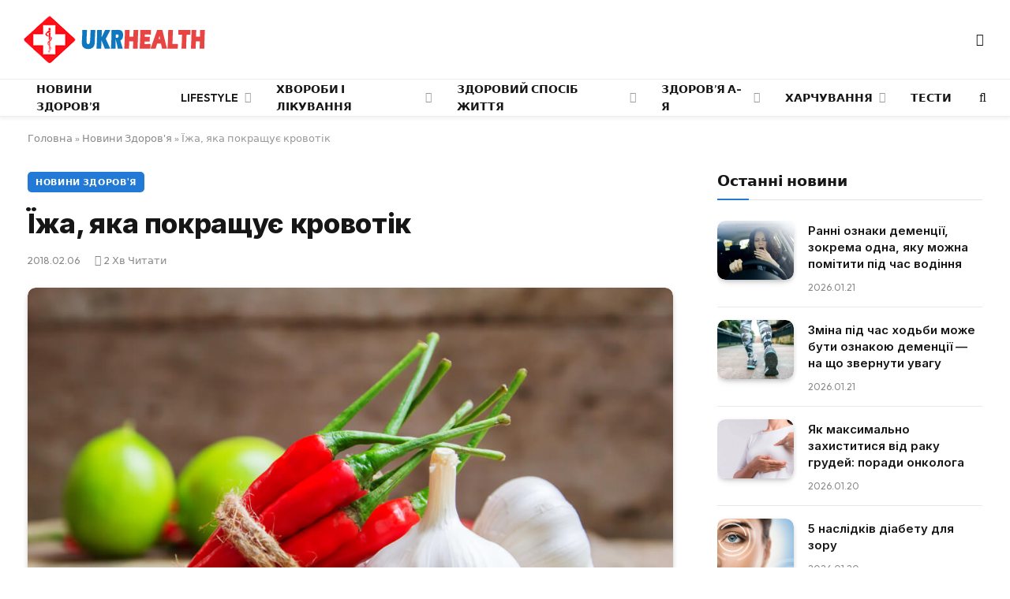

--- FILE ---
content_type: text/html; charset=UTF-8
request_url: https://ukrhealth.net/izha-yaka-pokrashhuye-krovotik/
body_size: 27588
content:
<!DOCTYPE html><html lang="uk" class="s-light site-s-light"><head><meta charset="UTF-8" /><meta name="viewport" content="width=device-width, initial-scale=1" /><meta name='robots' content='index, follow, max-image-preview:large, max-snippet:-1, max-video-preview:-1' /><style>img:is([sizes="auto" i],[sizes^="auto," i]){contain-intrinsic-size:3000px 1500px}</style><script data-cfasync="false" id="ao_optimized_gfonts_config">WebFontConfig={google:{families:["Inter:400,500,600,700,800","Outfit:400,500,600,700","Inter:400,500,600,700,800","Outfit:400,500,600,700","Inter:400,500,600,700,800","Outfit:400,500,600,700"] },classes:false, events:false, timeout:1500};</script><link media="all" href="https://ukrhealth.net/wp-content/cache/autoptimize/css/autoptimize_9bdb6401e164e7e26c81baea6a75b4a3.css" rel="stylesheet"><title>Їжа, яка покращує кровотік</title><noscript></noscript><link rel="preload" as="image" imagesrcset="https://ukrhealth.net/wp-content/uploads/2018/02/shutterstock_769633009.jpg 1000w, https://ukrhealth.net/wp-content/uploads/2018/02/shutterstock_769633009-768x512.jpg 768w, https://ukrhealth.net/wp-content/uploads/2018/02/shutterstock_769633009-360x240.jpg 360w, https://ukrhealth.net/wp-content/uploads/2018/02/shutterstock_769633009-600x400.jpg 600w" imagesizes="(max-width: 814px) 100vw, 814px" /><link rel="preload" as="font" href="https://ukrhealth.net/wp-content/themes/smart-mag/css/icons/fonts/ts-icons.woff2?v3.2" type="font/woff2" crossorigin="anonymous" /><meta name="description" content="З настанням холодів може повернутися неприємне відчуття: руки і ноги знову мерзнуть. Звичайно, можна зігрітися гарячим чаєм і ненадовго позбутися не комфортних відчуттів." /><link rel="canonical" href="https://ukrhealth.net/izha-yaka-pokrashhuye-krovotik/" /><meta property="og:locale" content="uk_UA" /><meta property="og:type" content="article" /><meta property="og:title" content="Їжа, яка покращує кровотік" /><meta property="og:description" content="З настанням холодів може повернутися неприємне відчуття: руки і ноги знову мерзнуть. Звичайно, можна зігрітися гарячим чаєм і ненадовго позбутися не комфортних відчуттів." /><meta property="og:url" content="https://ukrhealth.net/izha-yaka-pokrashhuye-krovotik/" /><meta property="og:site_name" content="UKRHEALTH.NET - Національний портал про здоров&#039;я" /><meta property="article:publisher" content="https://www.facebook.com/ukrhealthnet/" /><meta property="article:published_time" content="2018-02-06T18:30:22+00:00" /><meta property="og:image" content="https://ukrhealth.net/wp-content/uploads/2018/02/shutterstock_769633009.jpg" /><meta property="og:image:width" content="1000" /><meta property="og:image:height" content="667" /><meta property="og:image:type" content="image/jpeg" /><meta name="author" content="ukrhealth.net" /><meta name="twitter:label1" content="Написано" /><meta name="twitter:data1" content="ukrhealth.net" /> <script type="application/ld+json" class="yoast-schema-graph">{"@context":"https://schema.org","@graph":[{"@type":"Article","@id":"https://ukrhealth.net/izha-yaka-pokrashhuye-krovotik/#article","isPartOf":{"@id":"https://ukrhealth.net/izha-yaka-pokrashhuye-krovotik/"},"author":{"name":"ukrhealth.net","@id":"https://ukrhealth.net/#/schema/person/b804c2152a313e41306aaee7518ae02b"},"headline":"Їжа, яка покращує кровотік","datePublished":"2018-02-06T18:30:22+00:00","dateModified":"2018-02-06T18:30:22+00:00","mainEntityOfPage":{"@id":"https://ukrhealth.net/izha-yaka-pokrashhuye-krovotik/"},"wordCount":377,"publisher":{"@id":"https://ukrhealth.net/#organization"},"image":{"@id":"https://ukrhealth.net/izha-yaka-pokrashhuye-krovotik/#primaryimage"},"thumbnailUrl":"https://ukrhealth.net/wp-content/uploads/2018/02/shutterstock_769633009.jpg","articleSection":["Новини Здоров'я"],"inLanguage":"uk","copyrightYear":"2018","copyrightHolder":{"@id":"https://ukrhealth.net/#organization"}},{"@type":"WebPage","@id":"https://ukrhealth.net/izha-yaka-pokrashhuye-krovotik/","url":"https://ukrhealth.net/izha-yaka-pokrashhuye-krovotik/","name":"Їжа, яка покращує кровотік","isPartOf":{"@id":"https://ukrhealth.net/#website"},"primaryImageOfPage":{"@id":"https://ukrhealth.net/izha-yaka-pokrashhuye-krovotik/#primaryimage"},"image":{"@id":"https://ukrhealth.net/izha-yaka-pokrashhuye-krovotik/#primaryimage"},"thumbnailUrl":"https://ukrhealth.net/wp-content/uploads/2018/02/shutterstock_769633009.jpg","datePublished":"2018-02-06T18:30:22+00:00","dateModified":"2018-02-06T18:30:22+00:00","description":"З настанням холодів може повернутися неприємне відчуття: руки і ноги знову мерзнуть. Звичайно, можна зігрітися гарячим чаєм і ненадовго позбутися не комфортних відчуттів.","breadcrumb":{"@id":"https://ukrhealth.net/izha-yaka-pokrashhuye-krovotik/#breadcrumb"},"inLanguage":"uk","potentialAction":[{"@type":"ReadAction","target":["https://ukrhealth.net/izha-yaka-pokrashhuye-krovotik/"]}]},{"@type":"ImageObject","inLanguage":"uk","@id":"https://ukrhealth.net/izha-yaka-pokrashhuye-krovotik/#primaryimage","url":"https://ukrhealth.net/wp-content/uploads/2018/02/shutterstock_769633009.jpg","contentUrl":"https://ukrhealth.net/wp-content/uploads/2018/02/shutterstock_769633009.jpg","width":1000,"height":667,"caption":"Овочі"},{"@type":"BreadcrumbList","@id":"https://ukrhealth.net/izha-yaka-pokrashhuye-krovotik/#breadcrumb","itemListElement":[{"@type":"ListItem","position":1,"name":"Головна","item":"https://ukrhealth.net/"},{"@type":"ListItem","position":2,"name":"Новини Здоров'я","item":"https://ukrhealth.net/novunu-zdorovya/"},{"@type":"ListItem","position":3,"name":"Їжа, яка покращує кровотік"}]},{"@type":"WebSite","@id":"https://ukrhealth.net/#website","url":"https://ukrhealth.net/","name":"UKRHEALTH.NET - Національний портал про здоров'я","description":"","publisher":{"@id":"https://ukrhealth.net/#organization"},"potentialAction":[{"@type":"SearchAction","target":{"@type":"EntryPoint","urlTemplate":"https://ukrhealth.net/?s={search_term_string}"},"query-input":{"@type":"PropertyValueSpecification","valueRequired":true,"valueName":"search_term_string"}}],"inLanguage":"uk"},{"@type":"Organization","@id":"https://ukrhealth.net/#organization","name":"UKRHEALTH.NET - Національний портал про здоров'я","url":"https://ukrhealth.net/","logo":{"@type":"ImageObject","inLanguage":"uk","@id":"https://ukrhealth.net/#/schema/logo/image/","url":"https://ukrhealth.net/wp-content/uploads/2017/03/opengraph124.jpg","contentUrl":"https://ukrhealth.net/wp-content/uploads/2017/03/opengraph124.jpg","width":600,"height":400,"caption":"UKRHEALTH.NET - Національний портал про здоров'я"},"image":{"@id":"https://ukrhealth.net/#/schema/logo/image/"},"sameAs":["https://www.facebook.com/ukrhealthnet/"],"publishingPrinciples":"https://ukrhealth.net/pravila-koristuvannya-sajtom/","ownershipFundingInfo":"https://ukrhealth.net/contacts/"},{"@type":"Person","@id":"https://ukrhealth.net/#/schema/person/b804c2152a313e41306aaee7518ae02b","name":"ukrhealth.net","url":"https://ukrhealth.net/author/ukfiles-ru/"}]}</script> <link rel="amphtml" href="https://ukrhealth.net/izha-yaka-pokrashhuye-krovotik/amp/" /><link href='https://fonts.gstatic.com' crossorigin rel='preconnect' /><link href='https://ajax.googleapis.com' rel='preconnect' /><link href='https://fonts.googleapis.com' rel='preconnect' /><link rel="preload" as="script" href="https://ukrhealth.net/wp-content/themes/smart-mag/js/lazyload.js?ver=10.2.1" /><style id='classic-theme-styles-inline-css' type='text/css'>/*! This file is auto-generated */
.wp-block-button__link{color:#fff;background-color:#32373c;border-radius:9999px;box-shadow:none;text-decoration:none;padding:calc(.667em + 2px) calc(1.333em + 2px);font-size:1.125em}.wp-block-file__button{background:#32373c;color:#fff;text-decoration:none}</style><style id='global-styles-inline-css' type='text/css'>:root{--wp--preset--aspect-ratio--square:1;--wp--preset--aspect-ratio--4-3:4/3;--wp--preset--aspect-ratio--3-4:3/4;--wp--preset--aspect-ratio--3-2:3/2;--wp--preset--aspect-ratio--2-3:2/3;--wp--preset--aspect-ratio--16-9:16/9;--wp--preset--aspect-ratio--9-16:9/16;--wp--preset--color--black:#000;--wp--preset--color--cyan-bluish-gray:#abb8c3;--wp--preset--color--white:#fff;--wp--preset--color--pale-pink:#f78da7;--wp--preset--color--vivid-red:#cf2e2e;--wp--preset--color--luminous-vivid-orange:#ff6900;--wp--preset--color--luminous-vivid-amber:#fcb900;--wp--preset--color--light-green-cyan:#7bdcb5;--wp--preset--color--vivid-green-cyan:#00d084;--wp--preset--color--pale-cyan-blue:#8ed1fc;--wp--preset--color--vivid-cyan-blue:#0693e3;--wp--preset--color--vivid-purple:#9b51e0;--wp--preset--gradient--vivid-cyan-blue-to-vivid-purple:linear-gradient(135deg,rgba(6,147,227,1) 0%,#9b51e0 100%);--wp--preset--gradient--light-green-cyan-to-vivid-green-cyan:linear-gradient(135deg,#7adcb4 0%,#00d082 100%);--wp--preset--gradient--luminous-vivid-amber-to-luminous-vivid-orange:linear-gradient(135deg,rgba(252,185,0,1) 0%,rgba(255,105,0,1) 100%);--wp--preset--gradient--luminous-vivid-orange-to-vivid-red:linear-gradient(135deg,rgba(255,105,0,1) 0%,#cf2e2e 100%);--wp--preset--gradient--very-light-gray-to-cyan-bluish-gray:linear-gradient(135deg,#eee 0%,#a9b8c3 100%);--wp--preset--gradient--cool-to-warm-spectrum:linear-gradient(135deg,#4aeadc 0%,#9778d1 20%,#cf2aba 40%,#ee2c82 60%,#fb6962 80%,#fef84c 100%);--wp--preset--gradient--blush-light-purple:linear-gradient(135deg,#ffceec 0%,#9896f0 100%);--wp--preset--gradient--blush-bordeaux:linear-gradient(135deg,#fecda5 0%,#fe2d2d 50%,#6b003e 100%);--wp--preset--gradient--luminous-dusk:linear-gradient(135deg,#ffcb70 0%,#c751c0 50%,#4158d0 100%);--wp--preset--gradient--pale-ocean:linear-gradient(135deg,#fff5cb 0%,#b6e3d4 50%,#33a7b5 100%);--wp--preset--gradient--electric-grass:linear-gradient(135deg,#caf880 0%,#71ce7e 100%);--wp--preset--gradient--midnight:linear-gradient(135deg,#020381 0%,#2874fc 100%);--wp--preset--font-size--small:13px;--wp--preset--font-size--medium:20px;--wp--preset--font-size--large:36px;--wp--preset--font-size--x-large:42px;--wp--preset--spacing--20:.44rem;--wp--preset--spacing--30:.67rem;--wp--preset--spacing--40:1rem;--wp--preset--spacing--50:1.5rem;--wp--preset--spacing--60:2.25rem;--wp--preset--spacing--70:3.38rem;--wp--preset--spacing--80:5.06rem;--wp--preset--shadow--natural:6px 6px 9px rgba(0,0,0,.2);--wp--preset--shadow--deep:12px 12px 50px rgba(0,0,0,.4);--wp--preset--shadow--sharp:6px 6px 0px rgba(0,0,0,.2);--wp--preset--shadow--outlined:6px 6px 0px -3px rgba(255,255,255,1),6px 6px rgba(0,0,0,1);--wp--preset--shadow--crisp:6px 6px 0px rgba(0,0,0,1)}:where(.is-layout-flex){gap:.5em}:where(.is-layout-grid){gap:.5em}body .is-layout-flex{display:flex}.is-layout-flex{flex-wrap:wrap;align-items:center}.is-layout-flex>:is(*,div){margin:0}body .is-layout-grid{display:grid}.is-layout-grid>:is(*,div){margin:0}:where(.wp-block-columns.is-layout-flex){gap:2em}:where(.wp-block-columns.is-layout-grid){gap:2em}:where(.wp-block-post-template.is-layout-flex){gap:1.25em}:where(.wp-block-post-template.is-layout-grid){gap:1.25em}.has-black-color{color:var(--wp--preset--color--black) !important}.has-cyan-bluish-gray-color{color:var(--wp--preset--color--cyan-bluish-gray) !important}.has-white-color{color:var(--wp--preset--color--white) !important}.has-pale-pink-color{color:var(--wp--preset--color--pale-pink) !important}.has-vivid-red-color{color:var(--wp--preset--color--vivid-red) !important}.has-luminous-vivid-orange-color{color:var(--wp--preset--color--luminous-vivid-orange) !important}.has-luminous-vivid-amber-color{color:var(--wp--preset--color--luminous-vivid-amber) !important}.has-light-green-cyan-color{color:var(--wp--preset--color--light-green-cyan) !important}.has-vivid-green-cyan-color{color:var(--wp--preset--color--vivid-green-cyan) !important}.has-pale-cyan-blue-color{color:var(--wp--preset--color--pale-cyan-blue) !important}.has-vivid-cyan-blue-color{color:var(--wp--preset--color--vivid-cyan-blue) !important}.has-vivid-purple-color{color:var(--wp--preset--color--vivid-purple) !important}.has-black-background-color{background-color:var(--wp--preset--color--black) !important}.has-cyan-bluish-gray-background-color{background-color:var(--wp--preset--color--cyan-bluish-gray) !important}.has-white-background-color{background-color:var(--wp--preset--color--white) !important}.has-pale-pink-background-color{background-color:var(--wp--preset--color--pale-pink) !important}.has-vivid-red-background-color{background-color:var(--wp--preset--color--vivid-red) !important}.has-luminous-vivid-orange-background-color{background-color:var(--wp--preset--color--luminous-vivid-orange) !important}.has-luminous-vivid-amber-background-color{background-color:var(--wp--preset--color--luminous-vivid-amber) !important}.has-light-green-cyan-background-color{background-color:var(--wp--preset--color--light-green-cyan) !important}.has-vivid-green-cyan-background-color{background-color:var(--wp--preset--color--vivid-green-cyan) !important}.has-pale-cyan-blue-background-color{background-color:var(--wp--preset--color--pale-cyan-blue) !important}.has-vivid-cyan-blue-background-color{background-color:var(--wp--preset--color--vivid-cyan-blue) !important}.has-vivid-purple-background-color{background-color:var(--wp--preset--color--vivid-purple) !important}.has-black-border-color{border-color:var(--wp--preset--color--black) !important}.has-cyan-bluish-gray-border-color{border-color:var(--wp--preset--color--cyan-bluish-gray) !important}.has-white-border-color{border-color:var(--wp--preset--color--white) !important}.has-pale-pink-border-color{border-color:var(--wp--preset--color--pale-pink) !important}.has-vivid-red-border-color{border-color:var(--wp--preset--color--vivid-red) !important}.has-luminous-vivid-orange-border-color{border-color:var(--wp--preset--color--luminous-vivid-orange) !important}.has-luminous-vivid-amber-border-color{border-color:var(--wp--preset--color--luminous-vivid-amber) !important}.has-light-green-cyan-border-color{border-color:var(--wp--preset--color--light-green-cyan) !important}.has-vivid-green-cyan-border-color{border-color:var(--wp--preset--color--vivid-green-cyan) !important}.has-pale-cyan-blue-border-color{border-color:var(--wp--preset--color--pale-cyan-blue) !important}.has-vivid-cyan-blue-border-color{border-color:var(--wp--preset--color--vivid-cyan-blue) !important}.has-vivid-purple-border-color{border-color:var(--wp--preset--color--vivid-purple) !important}.has-vivid-cyan-blue-to-vivid-purple-gradient-background{background:var(--wp--preset--gradient--vivid-cyan-blue-to-vivid-purple) !important}.has-light-green-cyan-to-vivid-green-cyan-gradient-background{background:var(--wp--preset--gradient--light-green-cyan-to-vivid-green-cyan) !important}.has-luminous-vivid-amber-to-luminous-vivid-orange-gradient-background{background:var(--wp--preset--gradient--luminous-vivid-amber-to-luminous-vivid-orange) !important}.has-luminous-vivid-orange-to-vivid-red-gradient-background{background:var(--wp--preset--gradient--luminous-vivid-orange-to-vivid-red) !important}.has-very-light-gray-to-cyan-bluish-gray-gradient-background{background:var(--wp--preset--gradient--very-light-gray-to-cyan-bluish-gray) !important}.has-cool-to-warm-spectrum-gradient-background{background:var(--wp--preset--gradient--cool-to-warm-spectrum) !important}.has-blush-light-purple-gradient-background{background:var(--wp--preset--gradient--blush-light-purple) !important}.has-blush-bordeaux-gradient-background{background:var(--wp--preset--gradient--blush-bordeaux) !important}.has-luminous-dusk-gradient-background{background:var(--wp--preset--gradient--luminous-dusk) !important}.has-pale-ocean-gradient-background{background:var(--wp--preset--gradient--pale-ocean) !important}.has-electric-grass-gradient-background{background:var(--wp--preset--gradient--electric-grass) !important}.has-midnight-gradient-background{background:var(--wp--preset--gradient--midnight) !important}.has-small-font-size{font-size:var(--wp--preset--font-size--small) !important}.has-medium-font-size{font-size:var(--wp--preset--font-size--medium) !important}.has-large-font-size{font-size:var(--wp--preset--font-size--large) !important}.has-x-large-font-size{font-size:var(--wp--preset--font-size--x-large) !important}:where(.wp-block-post-template.is-layout-flex){gap:1.25em}:where(.wp-block-post-template.is-layout-grid){gap:1.25em}:where(.wp-block-columns.is-layout-flex){gap:2em}:where(.wp-block-columns.is-layout-grid){gap:2em}:root :where(.wp-block-pullquote){font-size:1.5em;line-height:1.6}</style><style id='smartmag-core-inline-css' type='text/css'>:root{--c-main:#2279d6;--c-main-rgb:34,121,214;--text-font:"Inter",system-ui,-apple-system,"Segoe UI",Arial,sans-serif;--body-font:"Inter",system-ui,-apple-system,"Segoe UI",Arial,sans-serif;--ui-font:"Outfit",system-ui,-apple-system,"Segoe UI",Arial,sans-serif;--title-font:"Outfit",system-ui,-apple-system,"Segoe UI",Arial,sans-serif;--h-font:"Outfit",system-ui,-apple-system,"Segoe UI",Arial,sans-serif;--title-font:var(--ui-font);--h-font:var(--ui-font);--text-h-font:var(--h-font);--title-font:"Inter",system-ui,-apple-system,"Segoe UI",Arial,sans-serif;--title-size-xs:15px;--title-size-m:19px;--main-width:1240px;--p-title-space:11px;--c-excerpts:#474747;--excerpt-size:14px}.s-dark body{background-color:#101016}.post-title:not(._){line-height:1.4}:root{--wrap-padding:35px}:root{--sidebar-width:336px}.ts-row,.has-el-gap{--sidebar-c-width:calc(var(--sidebar-width) + var(--grid-gutter-h) + var(--sidebar-c-pad))}.smart-head-main{--c-shadow:rgba(0,0,0,.05)}.smart-head-main .smart-head-mid{--head-h:100px;border-top-color:var(--c-main)}.smart-head-main .smart-head-bot{border-top-width:1px}.navigation-main .menu>li>a{font-size:14px}.navigation-main{--nav-items-space:16px}.s-light .navigation{--c-nav-blip:#9b9b9b}.smart-head-mobile .smart-head-mid{border-top-color:var(--c-main)}.navigation-small .menu>li>a{letter-spacing:-.01em}.smart-head-main .offcanvas-toggle{transform:scale(.85)}.post-meta .text-in,.post-meta .post-cat>a{font-size:11px}.post-meta .post-cat>a{font-weight:600}.post-meta{--p-meta-sep:"\25c6";--p-meta-sep-pad:7px}.post-meta .meta-item:before{transform:scale(.65)}.l-post{--media-radius:10px}.cat-labels .category{font-weight:600;letter-spacing:.06em;border-radius:5px;padding-top:2px;padding-bottom:2px;padding-left:10px;padding-right:10px}.block-head-c .heading{font-size:19px;text-transform:initial}.block-head-e3 .heading{font-size:22px}.load-button{padding-top:13px;padding-bottom:13px;padding-left:13px;padding-right:13px;border-radius:20px}.loop-grid-base .media{margin-bottom:20px}.loop-grid .l-post{border-radius:10px;overflow:hidden}.has-nums .l-post{--num-font:"Outfit",system-ui,-apple-system,"Segoe UI",Arial,sans-serif}.has-nums-a .l-post .post-title:before,.has-nums-b .l-post .content:before{font-weight:500}.has-nums-c .l-post .post-title:before,.has-nums-c .l-post .content:before{font-size:18px}.loop-list-card .l-post{border-radius:10px;overflow:hidden}.loop-small .ratio-is-custom{padding-bottom:calc(100% / 1.3)}.loop-small .media{width:30%;max-width:50%}.loop-small .media:not(i){max-width:97px}.single-featured .featured,.the-post-header .featured{border-radius:10px;--media-radius:10px;overflow:hidden}.post-meta-single .meta-item,.post-meta-single .text-in{font-size:13px}.the-post-header .post-meta .post-title{font-family:var(--body-font);font-weight:800;line-height:1.3;letter-spacing:-.01em}.entry-content{letter-spacing:-.005em}.site-s-light .entry-content{color:#0a0a0a}:where(.entry-content) a{text-decoration:underline;text-underline-offset:4px;text-decoration-thickness:2px}.review-box .overall{border-radius:8px}.review-box .rating-bar,.review-box .bar{height:18px;border-radius:8px}.review-box .label{font-size:15px}.s-head-large .sub-title{font-size:19px}.s-post-large .post-content-wrap{display:grid;grid-template-columns:minmax(0, 1fr)}.s-post-large .entry-content{max-width:min(100%, calc(750px + var(--p-spacious-pad)*2));justify-self:center}.category .feat-grid{--grid-gap:10px}.spc-newsletter{--box-roundness:10px}@media (min-width:1200px){.breadcrumbs{font-size:13px}.post-content h2{font-size:27px}.post-content h3{font-size:23px}}@media (min-width:941px) and (max-width:1200px){:root{--sidebar-width:300px}.ts-row,.has-el-gap{--sidebar-c-width:calc(var(--sidebar-width) + var(--grid-gutter-h) + var(--sidebar-c-pad))}.navigation-main .menu>li>a{font-size:calc(10px + (14px - 10px) * .7)}}@media (min-width:768px) and (max-width:940px){.ts-contain,.main{padding-left:35px;padding-right:35px}.layout-boxed-inner{--wrap-padding:35px}:root{--wrap-padding:35px}}@media (max-width:767px){.ts-contain,.main{padding-left:25px;padding-right:25px}.layout-boxed-inner{--wrap-padding:25px}:root{--wrap-padding:25px}.block-head-e3 .heading{font-size:18px}}@media (min-width:940px) and (max-width:1300px){:root{--wrap-padding:min(35px, 5vw)}}.term-color-115{--c-main:#e03f33}.navigation .menu-cat-115{--c-term:#e03f33}.term-color-80{--c-main:#ed5e5e}.navigation .menu-cat-80{--c-term:#ed5e5e}</style><style id='rocket-lazyload-inline-css' type='text/css'>.rll-youtube-player{position:relative;padding-bottom:56.23%;height:0;overflow:hidden;max-width:100%}.rll-youtube-player:focus-within{outline:2px solid currentColor;outline-offset:5px}.rll-youtube-player iframe{position:absolute;top:0;left:0;width:100%;height:100%;z-index:100;background:0 0}.rll-youtube-player img{bottom:0;display:block;left:0;margin:auto;max-width:100%;width:100%;position:absolute;right:0;top:0;border:none;height:auto;-webkit-transition:.4s all;-moz-transition:.4s all;transition:.4s all}.rll-youtube-player img:hover{-webkit-filter:brightness(75%)}.rll-youtube-player .play{height:100%;width:100%;left:0;top:0;position:absolute;background:url(https://ukrhealth.net/wp-content/plugins/wp-rocket/assets/img/youtube.png) no-repeat center;background-color:transparent !important;cursor:pointer;border:none}</style> <script type="text/javascript" id="smartmag-lazy-inline-js-after">var BunyadLazy={};BunyadLazy.load=function(){function a(e,n){var t={};e.dataset.bgset&&e.dataset.sizes?(t.sizes=e.dataset.sizes,t.srcset=e.dataset.bgset):t.src=e.dataset.bgsrc,function(t){var a=t.dataset.ratio;if(0<a){const e=t.parentElement;if(e.classList.contains("media-ratio")){const n=e.style;n.getPropertyValue("--a-ratio")||(n.paddingBottom=100/a+"%")}}}(e);var a,o=document.createElement("img");for(a in o.onload=function(){var t="url('"+(o.currentSrc||o.src)+"')",a=e.style;a.backgroundImage!==t&&requestAnimationFrame(()=>{a.backgroundImage=t,n&&n()}),o.onload=null,o.onerror=null,o=null},o.onerror=o.onload,t)o.setAttribute(a,t[a]);o&&o.complete&&0<o.naturalWidth&&o.onload&&o.onload()}function e(t){t.dataset.loaded||a(t,()=>{document.dispatchEvent(new Event("lazyloaded")),t.dataset.loaded=1})}function n(t){"complete"===document.readyState?t():window.addEventListener("load",t)}return{initEarly:function(){var t,a=()=>{document.querySelectorAll(".img.bg-cover:not(.lazyload)").forEach(e)};"complete"!==document.readyState?(t=setInterval(a,150),n(()=>{a(),clearInterval(t)})):a()},callOnLoad:n,initBgImages:function(t){t&&n(()=>{document.querySelectorAll(".img.bg-cover").forEach(e)})},bgLoad:a}}(),BunyadLazy.load.initEarly();</script> <script type="text/javascript" id="wpg-main-script-js-extra">var wpg={"animation":"1","is_tooltip":"","tooltip_theme":"default","tooltip_animation":"fade","tooltip_position":"top","tooltip_is_arrow":"1","tooltip_min_width":"250","tooltip_max_width":"500","tooltip_speed":"350","tooltip_delay":"200","tooltip_is_touch_devices":"1"};</script> <script type="text/javascript" id="sphere-post-views-js-after">var Sphere_PostViews={"ajaxUrl":"https:\/\/ukrhealth.net\/wp-admin\/admin-ajax.php?sphere_post_views=1","sampling":0,"samplingRate":10,"repeatCountDelay":0,"postID":14735,"token":"a54b76d406"}</script> <link rel="alternate" title="oEmbed (JSON)" type="application/json+oembed" href="https://ukrhealth.net/wp-json/oembed/1.0/embed?url=https%3A%2F%2Fukrhealth.net%2Fizha-yaka-pokrashhuye-krovotik%2F" /><link rel="alternate" title="oEmbed (XML)" type="text/xml+oembed" href="https://ukrhealth.net/wp-json/oembed/1.0/embed?url=https%3A%2F%2Fukrhealth.net%2Fizha-yaka-pokrashhuye-krovotik%2F&#038;format=xml" /><style type="text/css">.wpg-list-block h3{background-color:#f4f4f4;color:#777}</style> <script>var BunyadSchemeKey='bunyad-scheme';(()=>{const d=document.documentElement;const c=d.classList;var scheme=localStorage.getItem(BunyadSchemeKey);if(scheme){d.dataset.origClass=c;scheme==='dark'?c.remove('s-light','site-s-light'):c.remove('s-dark','site-s-dark');c.add('site-s-'+scheme,'s-'+scheme);}})();</script> <style>.e-con.e-parent:nth-of-type(n+4):not(.e-lazyloaded):not(.e-no-lazyload),.e-con.e-parent:nth-of-type(n+4):not(.e-lazyloaded):not(.e-no-lazyload) *{background-image:none !important}@media screen and (max-height:1024px){.e-con.e-parent:nth-of-type(n+3):not(.e-lazyloaded):not(.e-no-lazyload),.e-con.e-parent:nth-of-type(n+3):not(.e-lazyloaded):not(.e-no-lazyload) *{background-image:none !important}}@media screen and (max-height:640px){.e-con.e-parent:nth-of-type(n+2):not(.e-lazyloaded):not(.e-no-lazyload),.e-con.e-parent:nth-of-type(n+2):not(.e-lazyloaded):not(.e-no-lazyload) *{background-image:none !important}}</style><link rel="apple-touch-icon" sizes="180x180" href="https://ukrhealth.net/icons/apple-icon-180x180.png"><link rel="icon" type="image/png" sizes="192x192" href="https://ukrhealth.net/icons/android-icon-192x192.png"><link rel="icon" type="image/png" sizes="96x96" href="https://ukrhealth.net/icons/favicon-96x96.png"><link rel="icon" type="image/png" sizes="512x512" href="https://ukrhealth.net/icons/icon-512x512.png"><meta name="msapplication-TileImage" content="https://ukrhealth.net/icons/ms-icon_ukrhealth_144x144.png"><meta name="robots" content="max-image-preview:large"> <script async src="//pagead2.googlesyndication.com/pagead/js/adsbygoogle.js"></script> <script>(adsbygoogle=window.adsbygoogle||[]).push({google_ad_client:"ca-pub-8859998560394961",enable_page_level_ads:true});</script> <script src="https://cdn.admixer.net/scripts3/loader2.js" async
        data-inv="//inv-nets.admixer.net/"
        data-r="single"
        data-sender="admixer"
        data-bundle="desktop"></script> <script type='text/javascript'>(window.globalAmlAds=window.globalAmlAds||[]).push(function(){globalAml.defineSlot({z:'6f817cae-65d6-4825-97c5-3cdd4e740bdb',ph:'admixer_6f817cae65d6482597c53cdd4e740bdb_zone_17224_sect_5054_site_4402',i:'inv-nets',s:'6d14c824-31c8-4dee-88e6-34f335315a2c',sender:'admixer'});globalAml.singleRequest("admixer");});</script> <script type='text/javascript'>(window.globalAmlAds=window.globalAmlAds||[]).push(function(){globalAml.defineSlot({z:'6cd2ee7f-5fd2-4d18-8cbf-d3e27885fc2a',ph:'admixer_6cd2ee7f5fd24d188cbfd3e27885fc2a_zone_17225_sect_5054_site_4402',i:'inv-nets',s:'6d14c824-31c8-4dee-88e6-34f335315a2c',sender:'admixer'});globalAml.singleRequest("admixer");});</script>  <script async src="https://www.googletagmanager.com/gtag/js?id=UA-39580795-1"></script> <script>window.dataLayer=window.dataLayer||[];function gtag(){dataLayer.push(arguments);}
gtag('js',new Date());gtag('config','UA-39580795-1');</script><link rel="icon" href="https://ukrhealth.net/wp-content/uploads/2024/12/cropped-576452653252-32x32.png" sizes="32x32" /><link rel="icon" href="https://ukrhealth.net/wp-content/uploads/2024/12/cropped-576452653252-192x192.png" sizes="192x192" /><link rel="apple-touch-icon" href="https://ukrhealth.net/wp-content/uploads/2024/12/cropped-576452653252-180x180.png" /><meta name="msapplication-TileImage" content="https://ukrhealth.net/wp-content/uploads/2024/12/cropped-576452653252-270x270.png" /><style type="text/css" id="wp-custom-css">.spectema{width:auto}.spectema2{border:1px solid #288ebd}.spectema3{display:flex;border-bottom:1px dashed #dbdbdb;line-height:16px;padding:10px 0 8px;margin:0;padding-left:0}ul.spectema3{margin:0}.spectema4{background:#1da53e;color:#fff;font-size:13px;font-weight:700;padding:1px 3px;margin-left:4px;position:relative;top:-5px;text-transform:uppercase;border-radius:2px}#growth-calculator{margin:20px;padding:20px;border:2px solid #ddd;border-radius:10px;max-width:400px;font-family:Arial,sans-serif}#growth-calculator form{display:flex;flex-direction:column}#growth-calculator label,#growth-calculator input,#growth-calculator select{margin:10px 0}#growth-calculator button{background-color:#2279d6;color:#fff;padding:10px;border:none;cursor:pointer;border-radius:5px}#growth-calculator button:hover{background-color:#2c85e5}#result{margin-top:20px}</style><noscript><style id="rocket-lazyload-nojs-css">.rll-youtube-player,[data-lazy-src]{display:none !important}</style></noscript><script data-cfasync="false" id="ao_optimized_gfonts_webfontloader">(function() {var wf = document.createElement('script');wf.src='https://ajax.googleapis.com/ajax/libs/webfont/1/webfont.js';wf.type='text/javascript';wf.async='true';var s=document.getElementsByTagName('script')[0];s.parentNode.insertBefore(wf, s);})();</script></head><body class="post-template-default single single-post postid-14735 single-format-standard right-sidebar post-layout-modern post-cat-11 has-lb has-lb-sm ts-img-hov-fade layout-normal elementor-default elementor-kit-44465"><div data-rocket-location-hash="a933d212100e5e0b47adec7322983482" class="main-wrap"><div data-rocket-location-hash="f095da910053694a9017f7c35c9c7614" class="off-canvas-backdrop"></div><div data-rocket-location-hash="9679d68600c32d92f7a022a55d1c13f7" class="mobile-menu-container off-canvas s-dark hide-menu-lg" id="off-canvas"><div data-rocket-location-hash="74c5b8180307cd6dba3c190477edcc0a" class="off-canvas-head"> <a href="#" class="close"> <span class="visuallyhidden">Close Menu</span> <i class="tsi tsi-times"></i> </a><div class="ts-logo"></div></div><div data-rocket-location-hash="43bfab4188aca985be6c3bccc02821fc" class="off-canvas-content"><ul class="mobile-menu"></ul></div></div><div data-rocket-location-hash="53d9bb3e8daeec084d42d9e0258ce9a5" class="smart-head smart-head-legacy smart-head-main" id="smart-head" data-sticky="auto" data-sticky-type="smart" data-sticky-full><div data-rocket-location-hash="6f02939bbe4ea8557444b7cf9b984c30" class="smart-head-row smart-head-mid is-light smart-head-row-full"><div class="inner wrap"><div class="items items-left "> <a href="https://ukrhealth.net/" title="UKRHEALTH.NET &#8211; Національний портал про здоров&#039;я" rel="home" class="logo-link ts-logo logo-is-image"> <span> <img src="data:image/svg+xml,%3Csvg%20xmlns='http://www.w3.org/2000/svg'%20viewBox='0%200%20230%2060'%3E%3C/svg%3E" class="logo-image logo-image-dark" alt="UKRHEALTH.NET &#8211; Національний портал про здоров&#039;я" width="230" height="60" data-lazy-src="https://ukrhealth.net/wp-content/uploads/2016/07/logo_ukrhealth.png"/><noscript><img src="https://ukrhealth.net/wp-content/uploads/2016/07/logo_ukrhealth.png" class="logo-image logo-image-dark" alt="UKRHEALTH.NET &#8211; Національний портал про здоров&#039;я" width="230" height="60"/></noscript><img src="data:image/svg+xml,%3Csvg%20xmlns='http://www.w3.org/2000/svg'%20viewBox='0%200%20230%2060'%3E%3C/svg%3E" class="logo-image" alt="UKRHEALTH.NET &#8211; Національний портал про здоров&#039;я" width="230" height="60" data-lazy-src="https://ukrhealth.net/wp-content/uploads/2016/07/logo_ukrhealth.png"/><noscript><img src="https://ukrhealth.net/wp-content/uploads/2016/07/logo_ukrhealth.png" class="logo-image" alt="UKRHEALTH.NET &#8211; Національний портал про здоров&#039;я" width="230" height="60"/></noscript> </span> </a></div><div class="items items-center empty"></div><div class="items items-right "><div class="scheme-switcher has-icon-only"> <a href="#" class="toggle is-icon toggle-dark" title="Переключіться на темний дизайн - легше для очей."> <i class="icon tsi tsi-moon"></i> </a> <a href="#" class="toggle is-icon toggle-light" title="Перейти до світлого дизайну."> <i class="icon tsi tsi-bright"></i> </a></div></div></div></div><div data-rocket-location-hash="ecf3669803936edf93e1b472b37ba95d" class="smart-head-row smart-head-bot is-light smart-head-row-full"><div class="inner wrap"><div class="items items-left "><div class="nav-wrap"><nav class="navigation navigation-main nav-hov-a"><ul id="menu-golovna" class="menu"><li id="menu-item-771" class="menu-item menu-item-type-taxonomy menu-item-object-category current-post-ancestor current-menu-parent current-post-parent menu-cat-11 menu-item-771"><a href="https://ukrhealth.net/novunu-zdorovya/">Новини Здоров&#8217;я</a></li><li id="menu-item-46352" class="menu-item menu-item-type-taxonomy menu-item-object-category menu-item-has-children menu-cat-115 menu-item-46352"><a href="https://ukrhealth.net/lifestyle/">LifeStyle</a><ul class="sub-menu"><li id="menu-item-1114" class="menu-item menu-item-type-taxonomy menu-item-object-category menu-item-has-children menu-cat-25 menu-item-1114"><a href="https://ukrhealth.net/lifestyle/doglyad-za-soboyu/">Догляд за собою</a><ul class="sub-menu"><li id="menu-item-46366" class="menu-item menu-item-type-taxonomy menu-item-object-category menu-cat-116 menu-item-46366"><a href="https://ukrhealth.net/lifestyle/doglyad-za-soboyu/skincare/">Догляд за шкірою</a></li><li id="menu-item-46365" class="menu-item menu-item-type-taxonomy menu-item-object-category menu-cat-117 menu-item-46365"><a href="https://ukrhealth.net/lifestyle/doglyad-za-soboyu/nail-care/">Догляд за нігтями</a></li></ul></li></ul></li><li id="menu-item-181" class="menu-item menu-item-type-taxonomy menu-item-object-category menu-item-has-children menu-cat-4 menu-item-181"><a href="https://ukrhealth.net/xvorobu-i-likyvannya/">Хвороби і лікування</a><ul class="sub-menu"><li id="menu-item-1844" class="menu-item menu-item-type-taxonomy menu-item-object-category menu-cat-29 menu-item-1844"><a href="https://ukrhealth.net/xvorobu-i-likyvannya/diabet/">Діабет</a></li><li id="menu-item-875" class="menu-item menu-item-type-taxonomy menu-item-object-category menu-cat-19 menu-item-875"><a href="https://ukrhealth.net/xvorobu-i-likyvannya/dyxalni-systemy/">Дихальні системи</a></li><li id="menu-item-1567" class="menu-item menu-item-type-taxonomy menu-item-object-category menu-cat-27 menu-item-1567"><a href="https://ukrhealth.net/xvorobu-i-likyvannya/proktologiya/">Проктологія</a></li><li id="menu-item-2191" class="menu-item menu-item-type-taxonomy menu-item-object-category menu-cat-42 menu-item-2191"><a href="https://ukrhealth.net/xvorobu-i-likyvannya/onkologiya/">Онкологія: діагностика та лікування раку</a></li><li id="menu-item-1671" class="menu-item menu-item-type-taxonomy menu-item-object-category menu-cat-28 menu-item-1671"><a href="https://ukrhealth.net/xvorobu-i-likyvannya/lor/">ЛОР</a></li><li id="menu-item-870" class="menu-item menu-item-type-taxonomy menu-item-object-category menu-cat-17 menu-item-870"><a href="https://ukrhealth.net/xvorobu-i-likyvannya/grup-i-zastyda/">Грип і застуда</a></li><li id="menu-item-2232" class="menu-item menu-item-type-taxonomy menu-item-object-category menu-cat-43 menu-item-2232"><a href="https://ukrhealth.net/xvorobu-i-likyvannya/hvoroby-shlunka-i-travlennja/">Хвороби шлунка і травлення</a></li><li id="menu-item-7822" class="menu-item menu-item-type-taxonomy menu-item-object-category menu-cat-81 menu-item-7822"><a href="https://ukrhealth.net/hvoroby-suglobiv-i-hrebta/">Хвороби суглобів і хребта</a></li><li id="menu-item-888" class="menu-item menu-item-type-taxonomy menu-item-object-category menu-cat-21 menu-item-888"><a href="https://ukrhealth.net/xvorobu-i-likyvannya/nevrologiya/">Неврологія</a></li><li id="menu-item-1738" class="menu-item menu-item-type-taxonomy menu-item-object-category menu-cat-26 menu-item-1738"><a href="https://ukrhealth.net/xvorobu-i-likyvannya/xvoroby-krovi/">Хвороби крові</a></li><li id="menu-item-882" class="menu-item menu-item-type-taxonomy menu-item-object-category menu-cat-20 menu-item-882"><a href="https://ukrhealth.net/xvorobu-i-likyvannya/infekciyni/">Інфекційні</a></li><li id="menu-item-895" class="menu-item menu-item-type-taxonomy menu-item-object-category menu-cat-22 menu-item-895"><a href="https://ukrhealth.net/xvorobu-i-likyvannya/oftalmologiya/">Офтальмологія</a></li><li id="menu-item-1429" class="menu-item menu-item-type-taxonomy menu-item-object-category menu-cat-24 menu-item-1429"><a href="https://ukrhealth.net/xvorobu-i-likyvannya/serce-i-sydunu/">Серце і судини</a></li><li id="menu-item-900" class="menu-item menu-item-type-taxonomy menu-item-object-category menu-cat-23 menu-item-900"><a href="https://ukrhealth.net/xvorobu-i-likyvannya/ridkisni-i-spadkovi/">Рідкісні і спадкові</a></li></ul></li><li id="menu-item-182" class="menu-item menu-item-type-taxonomy menu-item-object-category menu-item-has-children menu-cat-7 menu-item-182"><a href="https://ukrhealth.net/zdorovij-sposib-zhittya/">Здоровий спосіб життя</a><ul class="sub-menu"><li id="menu-item-5828" class="menu-item menu-item-type-taxonomy menu-item-object-category menu-cat-46 menu-item-5828"><a href="https://ukrhealth.net/krasa-ta-fitnes/">Краса та фітнес</a></li><li id="menu-item-856" class="menu-item menu-item-type-taxonomy menu-item-object-category menu-cat-13 menu-item-856"><a href="https://ukrhealth.net/zdorovij-sposib-zhittya/korisna-informaciya/">Корисна інформація</a></li><li id="menu-item-859" class="menu-item menu-item-type-taxonomy menu-item-object-category menu-cat-14 menu-item-859"><a href="https://ukrhealth.net/zdorovij-sposib-zhittya/fizichni-vpravi/">Фізичні вправи</a></li><li id="menu-item-579" class="menu-item menu-item-type-taxonomy menu-item-object-category menu-cat-10 menu-item-579"><a href="https://ukrhealth.net/zdorovij-sposib-zhittya/trenovannya-zirok/">Тренування зірок</a></li><li id="menu-item-860" class="menu-item menu-item-type-taxonomy menu-item-object-category menu-cat-15 menu-item-860"><a href="https://ukrhealth.net/zdorovij-sposib-zhittya/shkoda-zdorovyu/">Шкода здоров&#8217;ю</a></li><li id="menu-item-24676" class="menu-item menu-item-type-taxonomy menu-item-object-category menu-cat-112 menu-item-24676"><a href="https://ukrhealth.net/stats/">Статті</a></li></ul></li><li id="menu-item-1936" class="menu-item menu-item-type-taxonomy menu-item-object-category menu-item-has-children menu-cat-30 menu-item-1936"><a href="https://ukrhealth.net/azbuka-zdorovya/">Здоров&#8217;я А-Я</a><ul class="sub-menu"><li id="menu-item-6705" class="menu-item menu-item-type-taxonomy menu-item-object-category menu-cat-80 menu-item-6705"><a href="https://ukrhealth.net/alergiya/">Алергія</a></li><li id="menu-item-5364" class="menu-item menu-item-type-taxonomy menu-item-object-category menu-cat-77 menu-item-5364"><a href="https://ukrhealth.net/stomatologia/">Стоматологія</a></li><li id="menu-item-6693" class="menu-item menu-item-type-taxonomy menu-item-object-category menu-cat-79 menu-item-6693"><a href="https://ukrhealth.net/psygologichni-problemy/">Психологічні проблеми</a></li><li id="menu-item-9520" class="menu-item menu-item-type-taxonomy menu-item-object-category menu-cat-82 menu-item-9520"><a href="https://ukrhealth.net/opiky/">Опіки</a></li><li id="menu-item-2942" class="menu-item menu-item-type-taxonomy menu-item-object-category menu-cat-45 menu-item-2942"><a href="https://ukrhealth.net/azbuka-zdorovya/choloviche-zdorovya/">Чоловіче здоров&#8217;я</a></li><li id="menu-item-1937" class="menu-item menu-item-type-taxonomy menu-item-object-category menu-cat-32 menu-item-1937"><a href="https://ukrhealth.net/azbuka-zdorovya/first-aid/">Перша допомога</a></li><li id="menu-item-1938" class="menu-item menu-item-type-taxonomy menu-item-object-category menu-cat-31 menu-item-1938"><a href="https://ukrhealth.net/azbuka-zdorovya/imunitet/">Проблеми з імунітетом</a></li><li id="menu-item-2099" class="menu-item menu-item-type-taxonomy menu-item-object-category menu-cat-36 menu-item-2099"><a href="https://ukrhealth.net/azbuka-zdorovya/problemy-zi-snom/">Проблеми зі сном</a></li><li id="menu-item-2354" class="menu-item menu-item-type-taxonomy menu-item-object-category menu-cat-44 menu-item-2354"><a href="https://ukrhealth.net/azbuka-zdorovya/vitaminy/">Все про вітаміни</a></li><li id="menu-item-2166" class="menu-item menu-item-type-taxonomy menu-item-object-category menu-cat-39 menu-item-2166"><a href="https://ukrhealth.net/azbuka-zdorovya/golovni-boli/">Головні болі</a></li><li id="menu-item-2023" class="menu-item menu-item-type-taxonomy menu-item-object-category menu-cat-34 menu-item-2023"><a href="https://ukrhealth.net/azbuka-zdorovya/metody-diagnostyky/">Методи діагностики</a></li><li id="menu-item-881" class="menu-item menu-item-type-taxonomy menu-item-object-category menu-cat-1 menu-item-881"><a href="https://ukrhealth.net/xvorobu-i-likyvannya/alkogol-kyrinnya-i-narkotuku/">Алкоголь,куріння і наркотики</a></li></ul></li><li id="menu-item-2131" class="menu-item menu-item-type-taxonomy menu-item-object-category menu-item-has-children menu-cat-37 menu-item-2131"><a href="https://ukrhealth.net/xarchuvannya/">Харчування</a><ul class="sub-menu"><li id="menu-item-2132" class="menu-item menu-item-type-taxonomy menu-item-object-category menu-cat-38 menu-item-2132"><a href="https://ukrhealth.net/xarchuvannya/diyeti/">Дієти</a></li><li id="menu-item-2171" class="menu-item menu-item-type-taxonomy menu-item-object-category menu-cat-40 menu-item-2171"><a href="https://ukrhealth.net/xarchuvannya/diyeti-pri-xvorobax/">Дієти при хворобах</a></li><li id="menu-item-2133" class="menu-item menu-item-type-taxonomy menu-item-object-category menu-cat-16 menu-item-2133"><a href="https://ukrhealth.net/xarchuvannya/zdorove-xarchuvannya/">Здорове харчування</a></li><li id="menu-item-2134" class="menu-item menu-item-type-taxonomy menu-item-object-category menu-cat-35 menu-item-2134"><a href="https://ukrhealth.net/xarchuvannya/nadmirna-vaga/">Надмірна вага</a></li></ul></li><li id="menu-item-11252" class="menu-item menu-item-type-taxonomy menu-item-object-category menu-cat-83 menu-item-11252"><a href="https://ukrhealth.net/tests/">Тести</a></li></ul></nav></div></div><div class="items items-center empty"></div><div class="items items-right "> <a href="#" class="search-icon has-icon-only is-icon" title="Пошук"> <i class="tsi tsi-search"></i> </a></div></div></div></div><div data-rocket-location-hash="338206441982d5d639494f0a320c7815" class="smart-head smart-head-a smart-head-mobile" id="smart-head-mobile" data-sticky="mid" data-sticky-type="smart" data-sticky-full><div data-rocket-location-hash="3f78c952c5b7b7c3f794d228d915acb1" class="smart-head-row smart-head-mid smart-head-row-3 is-light smart-head-row-full"><div class="inner wrap"><div class="items items-left "> <button class="offcanvas-toggle has-icon" type="button" aria-label="Меню"> <span class="hamburger-icon hamburger-icon-a"> <span class="inner"></span> </span> </button></div><div class="items items-center "> <a href="https://ukrhealth.net/" title="UKRHEALTH.NET &#8211; Національний портал про здоров&#039;я" rel="home" class="logo-link ts-logo logo-is-image"> <span> <img src="data:image/svg+xml,%3Csvg%20xmlns='http://www.w3.org/2000/svg'%20viewBox='0%200%20230%2060'%3E%3C/svg%3E" class="logo-image logo-image-dark" alt="UKRHEALTH.NET &#8211; Національний портал про здоров&#039;я" width="230" height="60" data-lazy-src="https://ukrhealth.net/wp-content/uploads/2016/07/logo_ukrhealth.png"/><noscript><img src="https://ukrhealth.net/wp-content/uploads/2016/07/logo_ukrhealth.png" class="logo-image logo-image-dark" alt="UKRHEALTH.NET &#8211; Національний портал про здоров&#039;я" width="230" height="60"/></noscript><img src="data:image/svg+xml,%3Csvg%20xmlns='http://www.w3.org/2000/svg'%20viewBox='0%200%20230%2060'%3E%3C/svg%3E" class="logo-image" alt="UKRHEALTH.NET &#8211; Національний портал про здоров&#039;я" width="230" height="60" data-lazy-src="https://ukrhealth.net/wp-content/uploads/2016/07/logo_ukrhealth.png"/><noscript><img src="https://ukrhealth.net/wp-content/uploads/2016/07/logo_ukrhealth.png" class="logo-image" alt="UKRHEALTH.NET &#8211; Національний портал про здоров&#039;я" width="230" height="60"/></noscript> </span> </a></div><div class="items items-right "><div class="scheme-switcher has-icon-only"> <a href="#" class="toggle is-icon toggle-dark" title="Переключіться на темний дизайн - легше для очей."> <i class="icon tsi tsi-moon"></i> </a> <a href="#" class="toggle is-icon toggle-light" title="Перейти до світлого дизайну."> <i class="icon tsi tsi-bright"></i> </a></div> <a href="#" class="search-icon has-icon-only is-icon" title="Пошук"> <i class="tsi tsi-search"></i> </a></div></div></div></div><nav class="breadcrumbs is-full-width breadcrumbs-a" id="breadcrumb"><div class="inner ts-contain "><span><span><a href="https://ukrhealth.net/">Головна</a></span> » <span><a href="https://ukrhealth.net/novunu-zdorovya/">Новини Здоров'я</a></span> » <span class="breadcrumb_last" aria-current="page">Їжа, яка покращує кровотік</span></span></div></nav><div data-rocket-location-hash="9e014a5fdd5db851c41983d5dcdfbcbf" class="main ts-contain cf right-sidebar"><div data-rocket-location-hash="755bb7fc2cb09625dffda65870f441e9" class="ts-row"><div class="col-8 main-content s-post-contain"><div class="the-post-header s-head-modern s-head-modern-a"><div class="post-meta post-meta-a post-meta-left post-meta-single has-below"><div class="post-meta-items meta-above"><span class="meta-item cat-labels"> <a href="https://ukrhealth.net/novunu-zdorovya/" class="category term-color-11" rel="category">Новини Здоров&#039;я</a> </span></div><h1 class="is-title post-title">Їжа, яка покращує кровотік</h1><div class="post-meta-items meta-below"><span class="meta-item has-next-icon date"><time class="post-date" datetime="2018-02-06T20:30:22+02:00">2018.02.06</time></span><span class="meta-item read-time has-icon"><i class="tsi tsi-clock"></i>2 Хв Читати</span></div></div></div><div class="single-featured"><div class="featured has-media-shadows"><figure class="image-link media-ratio ar-bunyad-main"><img fetchpriority="high" width="814" height="532" src="https://ukrhealth.net/wp-content/uploads/2018/02/shutterstock_769633009.jpg" class="attachment-bunyad-main size-bunyad-main no-lazy skip-lazy wp-post-image" alt="Овочі" sizes="(max-width: 814px) 100vw, 814px" title="Їжа, яка покращує кровотік" decoding="async" srcset="https://ukrhealth.net/wp-content/uploads/2018/02/shutterstock_769633009.jpg 1000w, https://ukrhealth.net/wp-content/uploads/2018/02/shutterstock_769633009-768x512.jpg 768w, https://ukrhealth.net/wp-content/uploads/2018/02/shutterstock_769633009-360x240.jpg 360w, https://ukrhealth.net/wp-content/uploads/2018/02/shutterstock_769633009-600x400.jpg 600w" /></figure></div></div><div class="the-post s-post-modern"><article id="post-14735" class="post-14735 post type-post status-publish format-standard has-post-thumbnail category-novunu-zdorovya"><div class="post-content-wrap"><div class="post-content cf entry-content content-normal"><p><em>З настанням холодів може повернутися неприємне відчуття: руки і ноги знову мерзнуть. Звичайно, можна зігрітися гарячим чаєм і ненадовго позбутися не комфортних відчуттів.<span id="more-14735"></span> Проте варто все ж таки зробити кроки, щоб поліпшити циркуляцію крові. Таким чином, ви в підсумку зможете захистити свою серцево-судинну систему.</em></p><p>Що зазвичай радять лікарі? Більше фізичних вправ для вільного кровообігу. До цієї поради варто прислухатися, якщо ви дійсно прагнете поліпшити циркуляцію, оскільки рух – найшвидший і найбільш ефективний спосіб «розігнати» циркуляцію крові.</p><p>Чи знаєте ви, що деякі продукти сприяють поліпшенню циркуляції крові? Ці продукти, багаті поживними елементами, природним чином розріджують кров і запобігають утворенню тромбів в кровоносній системі.</p><div style="clear:both; margin-top:0em; margin-bottom:0em;"><a href="https://ukrhealth.net/shho-vidbuvayetsya-z-vashym-tilom-koly-vy-yiste-soloni-ogirky-poyasnennya-diyetologiv/" target="_blank" rel="dofollow" class="uf46f476870283183bd19947c11e762fc"><style>.uf46f476870283183bd19947c11e762fc,.uf46f476870283183bd19947c11e762fc .postImageUrl,.uf46f476870283183bd19947c11e762fc .centered-text-area{min-height:80px;position:relative}.uf46f476870283183bd19947c11e762fc,.uf46f476870283183bd19947c11e762fc:hover,.uf46f476870283183bd19947c11e762fc:visited,.uf46f476870283183bd19947c11e762fc:active{border:0!important}.uf46f476870283183bd19947c11e762fc .clearfix:after{content:"";display:table;clear:both}.uf46f476870283183bd19947c11e762fc{display:block;transition:background-color .25s;webkit-transition:background-color .25s;width:100%;opacity:1;transition:opacity .25s;webkit-transition:opacity .25s;background-color:#fff;box-shadow:0 1px 2px rgba(0,0,0,.17);-moz-box-shadow:0 1px 2px rgba(0,0,0,.17);-o-box-shadow:0 1px 2px rgba(0,0,0,.17);-webkit-box-shadow:0 1px 2px rgba(0,0,0,.17)}.uf46f476870283183bd19947c11e762fc:active,.uf46f476870283183bd19947c11e762fc:hover{opacity:1;transition:opacity .25s;webkit-transition:opacity .25s;background-color:#3498db}.uf46f476870283183bd19947c11e762fc .centered-text-area{width:100%;position:relative}.uf46f476870283183bd19947c11e762fc .ctaText{border-bottom:0 solid #fff;color:#2c3e50;font-size:16px;font-weight:700;margin:0;padding:0;text-decoration:underline}.uf46f476870283183bd19947c11e762fc .postTitle{color:#34495e;font-size:16px;font-weight:600;margin:0;padding:0;width:100%}.uf46f476870283183bd19947c11e762fc .ctaButton{background-color:#eaeaea!important;color:#2c3e50;border:none;border-radius:3px;box-shadow:none;font-size:14px;font-weight:700;line-height:26px;moz-border-radius:3px;text-align:center;text-decoration:none;text-shadow:none;width:80px;min-height:80px;background:url(https://ukrhealth.net/wp-content/plugins/intelly-related-posts/assets/images/simple-arrow.png)no-repeat;position:absolute;right:0;top:0}.uf46f476870283183bd19947c11e762fc:hover .ctaButton{background-color:#2980B9!important}.uf46f476870283183bd19947c11e762fc .centered-text{display:table;height:80px;padding-left:18px;top:0}.uf46f476870283183bd19947c11e762fc .uf46f476870283183bd19947c11e762fc-content{display:table-cell;margin:0;padding:0;padding-right:108px;position:relative;vertical-align:middle;width:100%}.uf46f476870283183bd19947c11e762fc:after{content:"";display:block;clear:both}</style><div class="centered-text-area"><div class="centered-text" style="float: left;"><div class="uf46f476870283183bd19947c11e762fc-content"><span class="ctaText">Читайте також:</span>&nbsp; <span class="postTitle">Що відбувається з вашим тілом, коли ви їсте солоні огірки? Пояснення дієтологів</span></div></div></div><div class="ctaButton"></div></a></div><p>Додайте ці смачні і корисні продукти в свій раціон для поліпшення циркуляції крові.</p><h5><strong>Лосось</strong></h5><p><img decoding="async" src="data:image/svg+xml,%3Csvg%20xmlns='http://www.w3.org/2000/svg'%20viewBox='0%200%201000%20664'%3E%3C/svg%3E" alt="Лосось" width="1000" height="664" class="aligncenter size-full wp-image-14737" data-lazy-srcset="https://ukrhealth.net/wp-content/uploads/2018/02/shutterstock_503173369.jpg 1000w, https://ukrhealth.net/wp-content/uploads/2018/02/shutterstock_503173369-768x510.jpg 768w, https://ukrhealth.net/wp-content/uploads/2018/02/shutterstock_503173369-360x240.jpg 360w" data-lazy-sizes="(max-width: 1000px) 100vw, 1000px" data-lazy-src="https://ukrhealth.net/wp-content/uploads/2018/02/shutterstock_503173369.jpg" /><noscript><img loading="lazy" decoding="async" src="https://ukrhealth.net/wp-content/uploads/2018/02/shutterstock_503173369.jpg" alt="Лосось" width="1000" height="664" class="aligncenter size-full wp-image-14737" srcset="https://ukrhealth.net/wp-content/uploads/2018/02/shutterstock_503173369.jpg 1000w, https://ukrhealth.net/wp-content/uploads/2018/02/shutterstock_503173369-768x510.jpg 768w, https://ukrhealth.net/wp-content/uploads/2018/02/shutterstock_503173369-360x240.jpg 360w" sizes="(max-width: 1000px) 100vw, 1000px" /></noscript></p><p>Омега-3 жирні кислоти, що містяться в лососеві, сприяють розрідженню крові та запобігають формування тромбів при регулярному вживанні цього продукту. Намагайтеся вживати 2-3 порції на тиждень або щодня приймайте добавки з докозагексаєнової кислоти.</p><h5><strong>Часник</strong></h5><div class='code-block code-block-1' style='margin: 15px 0;'> <script id="_vidverto-cda8266adf258baf7c48f3fdad123dbc">!function(v,t,o){var a=t.createElement("script");a.src="https://ad.vidverto.io/vidverto/js/aries/v1/invocation.js",a.setAttribute("fetchpriority","high");var r=v.top;r.document.head.appendChild(a),v.self!==v.top&&(v.frameElement.style.cssText="width:0px!important;height:0px!important;"),r.aries=r.aries||{},r.aries.v1=r.aries.v1||{commands:[]};var c=r.aries.v1;c.commands.push((function(){var d=document.getElementById("_vidverto-cda8266adf258baf7c48f3fdad123dbc");d.setAttribute("id",(d.getAttribute("id")+(new Date()).getTime()));var t=v.frameElement||d;c.mount("7820",t,{width:720,height:405})}))}(window,document);</script></div><p>Часник відіграє важливу роль у підтримці здоров&#8217;я серцево-судинної системи, в тому числі сприяє розрідженню крові, що дозволяє знизити ризик інфарктів і інсультів. У продажу є харчові добавки з часником, але краще все-таки вживати часник в сирому вигляді. Роздушіть зубчик часнику, змішайте його з невеликою кількістю оливкової олії холодного віджиму, і вмочіть туди шматочок гарного хліба.</p><div style="clear:both; margin-top:0em; margin-bottom:0em;"><a href="https://ukrhealth.net/skilki-soli-v-produktax-nespodivana-pyatirka-chempioniv/" target="_blank" rel="dofollow" class="u27259ae7704cd165dbbda0b4ade9121a"><style>.u27259ae7704cd165dbbda0b4ade9121a,.u27259ae7704cd165dbbda0b4ade9121a .postImageUrl,.u27259ae7704cd165dbbda0b4ade9121a .centered-text-area{min-height:80px;position:relative}.u27259ae7704cd165dbbda0b4ade9121a,.u27259ae7704cd165dbbda0b4ade9121a:hover,.u27259ae7704cd165dbbda0b4ade9121a:visited,.u27259ae7704cd165dbbda0b4ade9121a:active{border:0!important}.u27259ae7704cd165dbbda0b4ade9121a .clearfix:after{content:"";display:table;clear:both}.u27259ae7704cd165dbbda0b4ade9121a{display:block;transition:background-color .25s;webkit-transition:background-color .25s;width:100%;opacity:1;transition:opacity .25s;webkit-transition:opacity .25s;background-color:#fff;box-shadow:0 1px 2px rgba(0,0,0,.17);-moz-box-shadow:0 1px 2px rgba(0,0,0,.17);-o-box-shadow:0 1px 2px rgba(0,0,0,.17);-webkit-box-shadow:0 1px 2px rgba(0,0,0,.17)}.u27259ae7704cd165dbbda0b4ade9121a:active,.u27259ae7704cd165dbbda0b4ade9121a:hover{opacity:1;transition:opacity .25s;webkit-transition:opacity .25s;background-color:#3498db}.u27259ae7704cd165dbbda0b4ade9121a .centered-text-area{width:100%;position:relative}.u27259ae7704cd165dbbda0b4ade9121a .ctaText{border-bottom:0 solid #fff;color:#2c3e50;font-size:16px;font-weight:700;margin:0;padding:0;text-decoration:underline}.u27259ae7704cd165dbbda0b4ade9121a .postTitle{color:#34495e;font-size:16px;font-weight:600;margin:0;padding:0;width:100%}.u27259ae7704cd165dbbda0b4ade9121a .ctaButton{background-color:#eaeaea!important;color:#2c3e50;border:none;border-radius:3px;box-shadow:none;font-size:14px;font-weight:700;line-height:26px;moz-border-radius:3px;text-align:center;text-decoration:none;text-shadow:none;width:80px;min-height:80px;background:url(https://ukrhealth.net/wp-content/plugins/intelly-related-posts/assets/images/simple-arrow.png)no-repeat;position:absolute;right:0;top:0}.u27259ae7704cd165dbbda0b4ade9121a:hover .ctaButton{background-color:#2980B9!important}.u27259ae7704cd165dbbda0b4ade9121a .centered-text{display:table;height:80px;padding-left:18px;top:0}.u27259ae7704cd165dbbda0b4ade9121a .u27259ae7704cd165dbbda0b4ade9121a-content{display:table-cell;margin:0;padding:0;padding-right:108px;position:relative;vertical-align:middle;width:100%}.u27259ae7704cd165dbbda0b4ade9121a:after{content:"";display:block;clear:both}</style><div class="centered-text-area"><div class="centered-text" style="float: left;"><div class="u27259ae7704cd165dbbda0b4ade9121a-content"><span class="ctaText">Читайте також:</span>&nbsp; <span class="postTitle">Скільки солі в продуктах: несподівана п'ятірка чемпіонів</span></div></div></div><div class="ctaButton"></div></a></div><h5><strong>Гострий червоний перець</strong></h5><p><img decoding="async" src="data:image/svg+xml,%3Csvg%20xmlns='http://www.w3.org/2000/svg'%20viewBox='0%200%201000%20667'%3E%3C/svg%3E" alt="червоний перець" width="1000" height="667" class="aligncenter size-full wp-image-14738" data-lazy-srcset="https://ukrhealth.net/wp-content/uploads/2018/02/shutterstock_544122211.jpg 1000w, https://ukrhealth.net/wp-content/uploads/2018/02/shutterstock_544122211-768x512.jpg 768w, https://ukrhealth.net/wp-content/uploads/2018/02/shutterstock_544122211-360x240.jpg 360w, https://ukrhealth.net/wp-content/uploads/2018/02/shutterstock_544122211-600x400.jpg 600w" data-lazy-sizes="(max-width: 1000px) 100vw, 1000px" data-lazy-src="https://ukrhealth.net/wp-content/uploads/2018/02/shutterstock_544122211.jpg" /><noscript><img loading="lazy" decoding="async" src="https://ukrhealth.net/wp-content/uploads/2018/02/shutterstock_544122211.jpg" alt="червоний перець" width="1000" height="667" class="aligncenter size-full wp-image-14738" srcset="https://ukrhealth.net/wp-content/uploads/2018/02/shutterstock_544122211.jpg 1000w, https://ukrhealth.net/wp-content/uploads/2018/02/shutterstock_544122211-768x512.jpg 768w, https://ukrhealth.net/wp-content/uploads/2018/02/shutterstock_544122211-360x240.jpg 360w, https://ukrhealth.net/wp-content/uploads/2018/02/shutterstock_544122211-600x400.jpg 600w" sizes="(max-width: 1000px) 100vw, 1000px" /></noscript></p><p>Ви відчуєте, як кров закипає від невеликого шматочка цієї гострої спеції. Червоний перець злегка підвищує температуру тіла (саме тому ви потієте, коли їсте його) і діє як судинорозширювальний засіб, коли судини розширені, кров більш вільно рухається по кровоносній системі. Спробуйте невеликими ковтками пити гарячу воду з лимоном і дрібкою гострого червоного перцю, щоб розігнати кров з ранку.</p><h5><strong>Імбир</strong></h5><p>Як показали дослідження цього продукту, регулярне вживання імбиру дозволяє знизити рівень холестерину і запобігти утворенню тромбів. Поріжте тонкими шматочками імбир і киньте кілька «монеток» в гарячу воду, вийде підбадьорливий імбирний чай.</p><div style="clear:both; margin-top:0em; margin-bottom:0em;"><a href="https://ukrhealth.net/chim-zaminiti-pitnu-vodu-najkorisnishi-frukti-i-ovochi4544/" target="_blank" rel="dofollow" class="u80967ec6f9944e895ae6acdc447eb013"><style>.u80967ec6f9944e895ae6acdc447eb013,.u80967ec6f9944e895ae6acdc447eb013 .postImageUrl,.u80967ec6f9944e895ae6acdc447eb013 .centered-text-area{min-height:80px;position:relative}.u80967ec6f9944e895ae6acdc447eb013,.u80967ec6f9944e895ae6acdc447eb013:hover,.u80967ec6f9944e895ae6acdc447eb013:visited,.u80967ec6f9944e895ae6acdc447eb013:active{border:0!important}.u80967ec6f9944e895ae6acdc447eb013 .clearfix:after{content:"";display:table;clear:both}.u80967ec6f9944e895ae6acdc447eb013{display:block;transition:background-color .25s;webkit-transition:background-color .25s;width:100%;opacity:1;transition:opacity .25s;webkit-transition:opacity .25s;background-color:#fff;box-shadow:0 1px 2px rgba(0,0,0,.17);-moz-box-shadow:0 1px 2px rgba(0,0,0,.17);-o-box-shadow:0 1px 2px rgba(0,0,0,.17);-webkit-box-shadow:0 1px 2px rgba(0,0,0,.17)}.u80967ec6f9944e895ae6acdc447eb013:active,.u80967ec6f9944e895ae6acdc447eb013:hover{opacity:1;transition:opacity .25s;webkit-transition:opacity .25s;background-color:#3498db}.u80967ec6f9944e895ae6acdc447eb013 .centered-text-area{width:100%;position:relative}.u80967ec6f9944e895ae6acdc447eb013 .ctaText{border-bottom:0 solid #fff;color:#2c3e50;font-size:16px;font-weight:700;margin:0;padding:0;text-decoration:underline}.u80967ec6f9944e895ae6acdc447eb013 .postTitle{color:#34495e;font-size:16px;font-weight:600;margin:0;padding:0;width:100%}.u80967ec6f9944e895ae6acdc447eb013 .ctaButton{background-color:#eaeaea!important;color:#2c3e50;border:none;border-radius:3px;box-shadow:none;font-size:14px;font-weight:700;line-height:26px;moz-border-radius:3px;text-align:center;text-decoration:none;text-shadow:none;width:80px;min-height:80px;background:url(https://ukrhealth.net/wp-content/plugins/intelly-related-posts/assets/images/simple-arrow.png)no-repeat;position:absolute;right:0;top:0}.u80967ec6f9944e895ae6acdc447eb013:hover .ctaButton{background-color:#2980B9!important}.u80967ec6f9944e895ae6acdc447eb013 .centered-text{display:table;height:80px;padding-left:18px;top:0}.u80967ec6f9944e895ae6acdc447eb013 .u80967ec6f9944e895ae6acdc447eb013-content{display:table-cell;margin:0;padding:0;padding-right:108px;position:relative;vertical-align:middle;width:100%}.u80967ec6f9944e895ae6acdc447eb013:after{content:"";display:block;clear:both}</style><div class="centered-text-area"><div class="centered-text" style="float: left;"><div class="u80967ec6f9944e895ae6acdc447eb013-content"><span class="ctaText">Читайте також:</span>&nbsp; <span class="postTitle">Чим замінити питну воду: найкорисніші фрукти і овочі </span></div></div></div><div class="ctaButton"></div></a></div><h5><strong>Шоколад</strong></h5><p><img decoding="async" src="data:image/svg+xml,%3Csvg%20xmlns='http://www.w3.org/2000/svg'%20viewBox='0%200%201000%20667'%3E%3C/svg%3E" alt="Шоколад" width="1000" height="667" class="aligncenter size-full wp-image-14736" data-lazy-srcset="https://ukrhealth.net/wp-content/uploads/2018/02/shutterstock_184690850.jpg 1000w, https://ukrhealth.net/wp-content/uploads/2018/02/shutterstock_184690850-768x512.jpg 768w, https://ukrhealth.net/wp-content/uploads/2018/02/shutterstock_184690850-360x240.jpg 360w, https://ukrhealth.net/wp-content/uploads/2018/02/shutterstock_184690850-600x400.jpg 600w" data-lazy-sizes="(max-width: 1000px) 100vw, 1000px" data-lazy-src="https://ukrhealth.net/wp-content/uploads/2018/02/shutterstock_184690850.jpg" /><noscript><img loading="lazy" decoding="async" src="https://ukrhealth.net/wp-content/uploads/2018/02/shutterstock_184690850.jpg" alt="Шоколад" width="1000" height="667" class="aligncenter size-full wp-image-14736" srcset="https://ukrhealth.net/wp-content/uploads/2018/02/shutterstock_184690850.jpg 1000w, https://ukrhealth.net/wp-content/uploads/2018/02/shutterstock_184690850-768x512.jpg 768w, https://ukrhealth.net/wp-content/uploads/2018/02/shutterstock_184690850-360x240.jpg 360w, https://ukrhealth.net/wp-content/uploads/2018/02/shutterstock_184690850-600x400.jpg 600w" sizes="(max-width: 1000px) 100vw, 1000px" /></noscript></p><p>Шукайте привід, щоб насолодитися шматочком шоколаду? Ось, будь ласка: як показало дослідження, що фінансується Національним інститутом по вивченню крові, серця і легенів, в сечі любителів шоколаду було виявлено менший вміст речовини тромбоксану, сприяє звуженню судин, ніж у тих, хто не надто захоплюється цією насолодою. Вчені порівняли ефект цього продукту з дією аспірину, але застерегли від надмірного вживання цукру і жиру. У день можна з&#8217;їдати кілька шматочків гіркого шоколаду, щоб циркуляція крові була краще.</p><p style="font-size:13px; text-align:right">Джерело: zdorovieinfo</p><div class='code-block code-block-2' style='margin: 15px 0;'> <em>Ми надаємо найсвіжішу інформацію від провідних експертів, на основі нових досліджень та рекомендацій авторитетних медичних установ, однак наш контент не є заміною професійної медичної консультації. Щодо прийому ліків чи будь-яких інших питань, пов’язаних із вашим здоров’ям, завжди звертайтесь безпосередньо до свого лікаря.</em></div></div></div></article><div class="spc-social-block spc-social spc-social-custom spc-social-follow-inline spc-social-colors spc-social-colored"> <a href="https://news.google.com/publications/CAAqKAgKIiJDQklTRXdnTWFnOEtEWFZyY21obFlXeDBhQzV1WlhRb0FBUAE?oc=3&#038;ceid=UA:uk&#038;hl=uk&#038;gl=UA" class="link service s-google-news" target="_blank" rel="nofollow noopener"> <svg class="icon-svg icon-google-news" fill="none" viewBox="0 0 24 24"><g clip-path="url(#a)"><path fill="#0C9D58" d="M19.09 15.32a.612.612 0 0 1-.611.608H5.52a.612.612 0 0 1-.612-.608V2.608c0-.334.275-.608.612-.608h12.96c.337 0 .612.274.612.608V15.32Z"/><path fill="#004D40" d="m19.09 5.268-4.855-.625 4.856 1.303v-.678Zm-6.856-2.605L4.88 5.947l8.128-2.959V2.98c-.143-.306-.491-.45-.774-.317Z" opacity=".2"/><path fill="#fff" d="M18.479 2H5.52a.612.612 0 0 0-.612.608v.136c0-.334.275-.608.612-.608h12.96c.337 0 .612.274.612.608v-.136A.612.612 0 0 0 18.479 2Z" opacity=".2"/><path fill="#EA4335" d="M8.053 14.93c-.087.326.088.659.389.74l12.001 3.227c.301.08.62-.12.707-.447L23.977 7.9c.087-.327-.087-.66-.388-.74L11.587 3.93c-.301-.08-.62.12-.706.447L8.053 14.93Z"/><path fill="#3E2723" d="m21.273 11.665.631 3.835-.631 2.357v-6.192ZM14.291 4.8l.566.151.35 2.367-.916-2.519Z" opacity=".2"/><path fill="#fff" d="M23.589 7.159 11.588 3.93c-.302-.08-.62.12-.707.447L8.054 14.93c-.005.017-.006.035-.01.053L10.852 4.51c.087-.326.405-.527.706-.447l12.001 3.228c.285.076.454.378.398.687l.022-.08c.087-.327-.088-.66-.39-.74Z" opacity=".2"/><path fill="#FFC107" d="M17.505 13.63c.116.318-.03.665-.322.771l-12.664 4.61c-.293.106-.627-.066-.743-.384L.04 8.362c-.115-.318.03-.665.322-.771l12.665-4.61c.293-.106.627.066.742.384l3.736 10.265Z"/><path fill="#fff" d="M.088 8.491c-.115-.317.03-.664.322-.77l12.665-4.61c.29-.106.619.062.738.373l-.044-.12c-.116-.317-.45-.49-.742-.383L.362 7.591c-.293.106-.438.453-.322.771l3.736 10.265.005.01L.088 8.49Z" opacity=".2"/><path fill="#4285F4" d="M21.273 21.023a.616.616 0 0 1-.614.613H3.341a.616.616 0 0 1-.614-.613V7.932c0-.338.276-.614.614-.614h17.318c.338 0 .614.276.614.614v13.09Z"/><path fill="#fff" d="M17.966 12.5h-5.182v-1.364h5.182c.15 0 .272.123.272.273v.818c0 .15-.122.273-.272.273Zm0 5.182h-5.182v-1.364h5.182c.15 0 .272.122.272.273v.818c0 .15-.122.273-.272.273Zm.818-2.591h-6v-1.364h6c.15 0 .273.122.273.273v.818a.273.273 0 0 1-.273.273Z"/><path fill="#1A237E" d="M20.66 21.5H3.34a.616.616 0 0 1-.613-.614v.137c0 .337.276.613.614.613h17.318a.616.616 0 0 0 .614-.613v-.137a.616.616 0 0 1-.614.614Z" opacity=".2"/><path fill="#fff" d="M3.34 7.454h17.32c.337 0 .613.277.613.614v-.136a.616.616 0 0 0-.614-.614H3.341a.616.616 0 0 0-.614.614v.136c0-.337.276-.614.614-.614Z" opacity=".2"/><path fill="#fff" d="M8.148 13.864v1.23h1.764c-.145.749-.804 1.292-1.764 1.292-1.072 0-1.94-.906-1.94-1.977 0-1.071.868-1.977 1.94-1.977.482 0 .914.165 1.255.49v.001l.934-.934a3.142 3.142 0 0 0-2.19-.853 3.273 3.273 0 0 0 0 6.546c1.89 0 3.134-1.329 3.134-3.198 0-.215-.02-.421-.052-.62H8.148Z"/><g fill="#1A237E" opacity=".2"><path d="M8.182 15.094v.136h1.732c.012-.045.023-.09.033-.136H8.182Z"/><path d="M8.182 17.682a3.272 3.272 0 0 1-3.271-3.205l-.002.068a3.273 3.273 0 0 0 3.273 3.273c1.89 0 3.133-1.329 3.133-3.199l-.002-.043c-.04 1.82-1.272 3.106-3.131 3.106Zm1.255-4.76a1.78 1.78 0 0 0-1.255-.49c-1.072 0-1.94.906-1.94 1.977 0 .023.002.045.003.068.036-1.041.888-1.91 1.937-1.91.482 0 .914.167 1.255.492l1.002-1.002c-.023-.021-.05-.04-.073-.062l-.928.928Z"/></g><path fill="#1A237E" d="M18.238 12.363v-.136c0 .15-.122.273-.272.273h-5.182v.136h5.182c.15 0 .272-.122.272-.273Zm-.272 5.319h-5.182v.136h5.182c.15 0 .272-.122.272-.273v-.136c0 .15-.122.273-.272.273Zm.818-2.591h-6v.136h6c.15 0 .273-.122.273-.273v-.136c0 .15-.122.273-.273.273Z" opacity=".2"/><path fill="url(#b)" d="m23.589 7.159-4.498-1.21V2.608A.612.612 0 0 0 18.479 2H5.52a.612.612 0 0 0-.612.608v3.328L.362 7.59c-.293.106-.438.453-.322.771l2.687 7.384v5.277c0 .337.276.613.614.613h17.318a.616.616 0 0 0 .614-.613v-3.03l2.705-10.094c.087-.327-.088-.66-.39-.74Z"/></g><defs><radialGradient id="b" cx="0" cy="0" r="1" gradientTransform="translate(5.41 3.59) scale(23.3397)" gradientUnits="userSpaceOnUse"><stop stop-color="#fff" stop-opacity=".1"/><stop offset="1" stop-color="#fff" stop-opacity="0"/></radialGradient><clipPath id="a"><path fill="#fff" d="M0 2h24v19.636H0z"/></clipPath></defs></svg> <span class="s-label">Слідкуйте за нами в Google News</span> </a> <a href="https://t.me/ukrhealthnet" class="link service s-telegram" target="_blank" rel="nofollow noopener"> <i class="icon tsi tsi-telegram"></i> <span class="s-label">Слідкуйте за нами в Telegram</span> </a> <a href="https://www.facebook.com/ukrhealthnet/" class="link service s-facebook" target="_blank" rel="nofollow noopener"> <i class="icon tsi tsi-facebook"></i> <span class="s-label">Слідкуйте за нами в Facebook</span> </a></div><div class="post-share-bot"> <span class="info">Поділитися:</span> <span class="share-links spc-social spc-social-colors spc-social-bg"> <a href="https://www.facebook.com/sharer.php?u=https%3A%2F%2Fukrhealth.net%2Fizha-yaka-pokrashhuye-krovotik%2F" class="service s-facebook tsi tsi-facebook" 
 title="Поділитися в Facebook" target="_blank" rel="nofollow noopener"> <span class="visuallyhidden">Facebook</span> </a> <a href="https://t.me/share/url?url=https%3A%2F%2Fukrhealth.net%2Fizha-yaka-pokrashhuye-krovotik%2F&#038;title=%D0%87%D0%B6%D0%B0%2C%20%D1%8F%D0%BA%D0%B0%20%D0%BF%D0%BE%D0%BA%D1%80%D0%B0%D1%89%D1%83%D1%94%20%D0%BA%D1%80%D0%BE%D0%B2%D0%BE%D1%82%D1%96%D0%BA" class="service s-telegram tsi tsi-telegram" 
 title="Поділитися в Telegram" target="_blank" rel="nofollow noopener"> <span class="visuallyhidden">Telegram</span> </a> <a href="https://wa.me/?text=%D0%87%D0%B6%D0%B0%2C%20%D1%8F%D0%BA%D0%B0%20%D0%BF%D0%BE%D0%BA%D1%80%D0%B0%D1%89%D1%83%D1%94%20%D0%BA%D1%80%D0%BE%D0%B2%D0%BE%D1%82%D1%96%D0%BA%20https%3A%2F%2Fukrhealth.net%2Fizha-yaka-pokrashhuye-krovotik%2F" class="service s-whatsapp tsi tsi-whatsapp" 
 title="Поділитися в WhatsApp" target="_blank" rel="nofollow noopener"> <span class="visuallyhidden">WhatsApp</span> </a> <a href="#" class="service s-link tsi tsi-link" 
 title="Копіювати посилання" target="_blank" rel="nofollow noopener"> <span class="visuallyhidden">Копіювати посилання</span> <span data-message="Посилання успішно скопійовано!"></span> </a> </span></div><section class="navigate-posts"><div class="previous"> <span class="main-color title"><i class="tsi tsi-chevron-left"></i> Попередня стаття</span><span class="link"><a href="https://ukrhealth.net/vcheni-zayavili-pro-korist-spirtnix-napoiv47734/" rel="prev">Вчені заявили про користь спиртних напоїв!</a></span></div><div class="next"> <span class="main-color title">Наступна стаття <i class="tsi tsi-chevron-right"></i></span><span class="link"><a href="https://ukrhealth.net/u-yakomu-nasinni-mistitsya-najbilsha-kilkist-vitaminiv-i-mineraliv/" rel="next">У якому насінні міститься найбільша кількість вітамінів і мінералів</a></span></div></section><section class="related-posts"><div class="block-head block-head-ac block-head-e block-head-e3 is-left"><h4 class="heading">Публікації за <span class="color">темою</span></h4></div><section class="block-wrap block-grid cols-gap-sm mb-none has-media-shadows" data-id="1"><div class="block-content"><div class="loop loop-grid loop-grid-sm grid grid-3 md:grid-2 xs:grid-1"><article class="l-post grid-post grid-sm-post"><div class="media"> <a href="https://ukrhealth.net/ranni-oznaky-dementsiyi-zokrema-odna-yaku-mozhna-pomityty-pid-chas-vodinnya/" class="image-link media-ratio ratio-16-9" title="Ранні ознаки деменції, зокрема одна, яку можна помітити під час водіння"><span data-bgsrc="https://ukrhealth.net/wp-content/uploads/2018/07/rulem575343.jpg" class="img bg-cover wp-post-image attachment-large size-large lazyload" data-bgset="https://ukrhealth.net/wp-content/uploads/2018/07/rulem575343.jpg 720w, https://ukrhealth.net/wp-content/uploads/2018/07/rulem575343-360x240.jpg 360w, https://ukrhealth.net/wp-content/uploads/2018/07/rulem575343-600x400.jpg 600w" data-sizes="(max-width: 390px) 100vw, 390px" role="img" aria-label="Сон за кермом"></span></a></div><div class="content"><div class="post-meta post-meta-a has-below"><h2 class="is-title post-title"><a href="https://ukrhealth.net/ranni-oznaky-dementsiyi-zokrema-odna-yaku-mozhna-pomityty-pid-chas-vodinnya/">Ранні ознаки деменції, зокрема одна, яку можна помітити під час водіння</a></h2><div class="post-meta-items meta-below"><span class="meta-item date"><span class="date-link"><time class="post-date" datetime="2026-01-21T08:07:17+02:00">2026.01.21</time></span></span></div></div></div></article><article class="l-post grid-post grid-sm-post"><div class="media"> <a href="https://ukrhealth.net/zmina-pid-chas-hodby-mozhe-buty-oznakoyu-dementsiyi-na-shho-zvernuty-uvagu/" class="image-link media-ratio ratio-16-9" title="Зміна під час ходьби може бути ознакою деменції — на що звернути увагу"><span data-bgsrc="https://ukrhealth.net/wp-content/uploads/2024/12/346532465325252-450x330.webp" class="img bg-cover wp-post-image attachment-bunyad-medium size-bunyad-medium lazyload" data-bgset="https://ukrhealth.net/wp-content/uploads/2024/12/346532465325252-450x330.webp 450w, https://ukrhealth.net/wp-content/uploads/2024/12/346532465325252-768x563.webp 768w, https://ukrhealth.net/wp-content/uploads/2024/12/346532465325252-1200x879.webp 1200w, https://ukrhealth.net/wp-content/uploads/2024/12/346532465325252.webp 1245w" data-sizes="(max-width: 390px) 100vw, 390px" role="img" aria-label="Ходьба"></span></a></div><div class="content"><div class="post-meta post-meta-a has-below"><h2 class="is-title post-title"><a href="https://ukrhealth.net/zmina-pid-chas-hodby-mozhe-buty-oznakoyu-dementsiyi-na-shho-zvernuty-uvagu/">Зміна під час ходьби може бути ознакою деменції — на що звернути увагу</a></h2><div class="post-meta-items meta-below"><span class="meta-item date"><span class="date-link"><time class="post-date" datetime="2026-01-21T07:08:19+02:00">2026.01.21</time></span></span></div></div></div></article><article class="l-post grid-post grid-sm-post"><div class="media"> <a href="https://ukrhealth.net/yak-maksymalno-zahystytysya-vid-raku-grudej-porady-onkologa/" class="image-link media-ratio ratio-16-9" title="Як максимально захиститися від раку грудей: поради онколога"><span data-bgsrc="https://ukrhealth.net/wp-content/uploads/2019/10/c081998e93eb01e29f43452535x0x0_cropped_930x510.jpg" class="img bg-cover wp-post-image attachment-large size-large lazyload" data-bgset="https://ukrhealth.net/wp-content/uploads/2019/10/c081998e93eb01e29f43452535x0x0_cropped_930x510.jpg 930w, https://ukrhealth.net/wp-content/uploads/2019/10/c081998e93eb01e29f43452535x0x0_cropped_930x510-768x421.jpg 768w" data-sizes="(max-width: 390px) 100vw, 390px" role="img" aria-label="Рак грудей"></span></a></div><div class="content"><div class="post-meta post-meta-a has-below"><h2 class="is-title post-title"><a href="https://ukrhealth.net/yak-maksymalno-zahystytysya-vid-raku-grudej-porady-onkologa/">Як максимально захиститися від раку грудей: поради онколога</a></h2><div class="post-meta-items meta-below"><span class="meta-item date"><span class="date-link"><time class="post-date" datetime="2026-01-20T20:52:05+02:00">2026.01.20</time></span></span></div></div></div></article><article class="l-post grid-post grid-sm-post"><div class="media"> <a href="https://ukrhealth.net/5-naslidkiv-diabetu-dlya-zoru/" class="image-link media-ratio ratio-16-9" title="5 наслідків діабету для зору"><span data-bgsrc="https://ukrhealth.net/wp-content/uploads/2022/04/IKGGtmIpZmhXTQ2346553463.jpg" class="img bg-cover wp-post-image attachment-large size-large lazyload" data-bgset="https://ukrhealth.net/wp-content/uploads/2022/04/IKGGtmIpZmhXTQ2346553463.jpg 1280w, https://ukrhealth.net/wp-content/uploads/2022/04/IKGGtmIpZmhXTQ2346553463-768x514.jpg 768w, https://ukrhealth.net/wp-content/uploads/2022/04/IKGGtmIpZmhXTQ2346553463-360x240.jpg 360w" data-sizes="(max-width: 390px) 100vw, 390px" role="img" aria-label="Очі"></span></a></div><div class="content"><div class="post-meta post-meta-a has-below"><h2 class="is-title post-title"><a href="https://ukrhealth.net/5-naslidkiv-diabetu-dlya-zoru/">5 наслідків діабету для зору</a></h2><div class="post-meta-items meta-below"><span class="meta-item date"><span class="date-link"><time class="post-date" datetime="2026-01-20T19:42:25+02:00">2026.01.20</time></span></span></div></div></div></article><article class="l-post grid-post grid-sm-post"><div class="media"> <a href="https://ukrhealth.net/shho-vidbuvayetsya-z-organizmom-koly-vy-regulyarno-yiste-trejl-miks/" class="image-link media-ratio ratio-16-9" title="Що відбувається з організмом, коли ви регулярно їсте трейл-мікс"><span data-bgsrc="https://ukrhealth.net/wp-content/uploads/2025/06/654534546325-450x306.webp" class="img bg-cover wp-post-image attachment-bunyad-medium size-bunyad-medium lazyload" data-bgset="https://ukrhealth.net/wp-content/uploads/2025/06/654534546325-450x306.webp 450w, https://ukrhealth.net/wp-content/uploads/2025/06/654534546325-768x522.webp 768w, https://ukrhealth.net/wp-content/uploads/2025/06/654534546325.webp 1200w" data-sizes="(max-width: 390px) 100vw, 390px" role="img" aria-label="Горіхова суміш із чорним шоколадом і сухими ягодами"></span></a></div><div class="content"><div class="post-meta post-meta-a has-below"><h2 class="is-title post-title"><a href="https://ukrhealth.net/shho-vidbuvayetsya-z-organizmom-koly-vy-regulyarno-yiste-trejl-miks/">Що відбувається з організмом, коли ви регулярно їсте трейл-мікс</a></h2><div class="post-meta-items meta-below"><span class="meta-item date"><span class="date-link"><time class="post-date" datetime="2026-01-20T18:32:03+02:00">2026.01.20</time></span></span></div></div></div></article><article class="l-post grid-post grid-sm-post"><div class="media"> <a href="https://ukrhealth.net/vcheni-rozrobyly-instrument-dlya-rannogo-vyznachennya-ryzyku-metastaziv-pry-raku-prostaty/" class="image-link media-ratio ratio-16-9" title="Вчені розробили інструмент для раннього визначення ризику метастазів при раку простати"><span data-bgsrc="https://ukrhealth.net/wp-content/uploads/2025/08/female-scientist-with-test-tube-5442353-450x237.webp" class="img bg-cover wp-post-image attachment-bunyad-medium size-bunyad-medium lazyload" data-bgset="https://ukrhealth.net/wp-content/uploads/2025/08/female-scientist-with-test-tube-5442353-450x237.webp 450w, https://ukrhealth.net/wp-content/uploads/2025/08/female-scientist-with-test-tube-5442353-768x405.webp 768w, https://ukrhealth.net/wp-content/uploads/2025/08/female-scientist-with-test-tube-5442353-150x79.webp 150w, https://ukrhealth.net/wp-content/uploads/2025/08/female-scientist-with-test-tube-5442353.webp 1200w" data-sizes="(max-width: 390px) 100vw, 390px" role="img" aria-label="Дослідження"></span></a></div><div class="content"><div class="post-meta post-meta-a has-below"><h2 class="is-title post-title"><a href="https://ukrhealth.net/vcheni-rozrobyly-instrument-dlya-rannogo-vyznachennya-ryzyku-metastaziv-pry-raku-prostaty/">Вчені розробили інструмент для раннього визначення ризику метастазів при раку простати</a></h2><div class="post-meta-items meta-below"><span class="meta-item date"><span class="date-link"><time class="post-date" datetime="2026-01-20T13:36:29+02:00">2026.01.20</time></span></span></div></div></div></article></div></div></section></section><div class="comments"></div></div></div><aside class="col-4 main-sidebar has-sep"><div class="inner ts-sticky-native"><div id="smartmag-block-posts-small-2" class="widget ts-block-widget smartmag-widget-posts-small"><div class="block"><section class="block-wrap block-posts-small block-sc mb-none has-media-shadows" data-id="2"><div class="widget-title block-head block-head-ac block-head block-head-ac block-head-c is-left has-style"><h5 class="heading">Останні новини</h5></div><div class="block-content"><div class="loop loop-small loop-small-a loop-sep loop-small-sep grid grid-1 md:grid-1 sm:grid-1 xs:grid-1"><article class="l-post small-post small-a-post m-pos-left"><div class="media"> <a href="https://ukrhealth.net/ranni-oznaky-dementsiyi-zokrema-odna-yaku-mozhna-pomityty-pid-chas-vodinnya/" class="image-link media-ratio ratio-is-custom" title="Ранні ознаки деменції, зокрема одна, яку можна помітити під час водіння"><span data-bgsrc="https://ukrhealth.net/wp-content/uploads/2018/07/rulem575343.jpg" class="img bg-cover wp-post-image attachment-large size-large lazyload" data-bgset="https://ukrhealth.net/wp-content/uploads/2018/07/rulem575343.jpg 720w, https://ukrhealth.net/wp-content/uploads/2018/07/rulem575343-360x240.jpg 360w, https://ukrhealth.net/wp-content/uploads/2018/07/rulem575343-600x400.jpg 600w" data-sizes="(max-width: 122px) 100vw, 122px" role="img" aria-label="Сон за кермом"></span></a></div><div class="content"><div class="post-meta post-meta-a post-meta-left has-below"><h4 class="is-title post-title"><a href="https://ukrhealth.net/ranni-oznaky-dementsiyi-zokrema-odna-yaku-mozhna-pomityty-pid-chas-vodinnya/">Ранні ознаки деменції, зокрема одна, яку можна помітити під час водіння</a></h4><div class="post-meta-items meta-below"><span class="meta-item date"><span class="date-link"><time class="post-date" datetime="2026-01-21T08:07:17+02:00">2026.01.21</time></span></span></div></div></div></article><article class="l-post small-post small-a-post m-pos-left"><div class="media"> <a href="https://ukrhealth.net/zmina-pid-chas-hodby-mozhe-buty-oznakoyu-dementsiyi-na-shho-zvernuty-uvagu/" class="image-link media-ratio ratio-is-custom" title="Зміна під час ходьби може бути ознакою деменції — на що звернути увагу"><span data-bgsrc="https://ukrhealth.net/wp-content/uploads/2024/12/346532465325252.webp" class="img bg-cover wp-post-image attachment-large size-large lazyload" data-bgset="https://ukrhealth.net/wp-content/uploads/2024/12/346532465325252.webp 1245w, https://ukrhealth.net/wp-content/uploads/2024/12/346532465325252-768x563.webp 768w, https://ukrhealth.net/wp-content/uploads/2024/12/346532465325252-150x110.webp 150w, https://ukrhealth.net/wp-content/uploads/2024/12/346532465325252-450x330.webp 450w, https://ukrhealth.net/wp-content/uploads/2024/12/346532465325252-1200x879.webp 1200w" data-sizes="(max-width: 122px) 100vw, 122px" role="img" aria-label="Ходьба"></span></a></div><div class="content"><div class="post-meta post-meta-a post-meta-left has-below"><h4 class="is-title post-title"><a href="https://ukrhealth.net/zmina-pid-chas-hodby-mozhe-buty-oznakoyu-dementsiyi-na-shho-zvernuty-uvagu/">Зміна під час ходьби може бути ознакою деменції — на що звернути увагу</a></h4><div class="post-meta-items meta-below"><span class="meta-item date"><span class="date-link"><time class="post-date" datetime="2026-01-21T07:08:19+02:00">2026.01.21</time></span></span></div></div></div></article><article class="l-post small-post small-a-post m-pos-left"><div class="media"> <a href="https://ukrhealth.net/yak-maksymalno-zahystytysya-vid-raku-grudej-porady-onkologa/" class="image-link media-ratio ratio-is-custom" title="Як максимально захиститися від раку грудей: поради онколога"><span data-bgsrc="https://ukrhealth.net/wp-content/uploads/2019/10/c081998e93eb01e29f43452535x0x0_cropped_930x510.jpg" class="img bg-cover wp-post-image attachment-large size-large lazyload" data-bgset="https://ukrhealth.net/wp-content/uploads/2019/10/c081998e93eb01e29f43452535x0x0_cropped_930x510.jpg 930w, https://ukrhealth.net/wp-content/uploads/2019/10/c081998e93eb01e29f43452535x0x0_cropped_930x510-768x421.jpg 768w" data-sizes="(max-width: 122px) 100vw, 122px" role="img" aria-label="Рак грудей"></span></a></div><div class="content"><div class="post-meta post-meta-a post-meta-left has-below"><h4 class="is-title post-title"><a href="https://ukrhealth.net/yak-maksymalno-zahystytysya-vid-raku-grudej-porady-onkologa/">Як максимально захиститися від раку грудей: поради онколога</a></h4><div class="post-meta-items meta-below"><span class="meta-item date"><span class="date-link"><time class="post-date" datetime="2026-01-20T20:52:05+02:00">2026.01.20</time></span></span></div></div></div></article><article class="l-post small-post small-a-post m-pos-left"><div class="media"> <a href="https://ukrhealth.net/5-naslidkiv-diabetu-dlya-zoru/" class="image-link media-ratio ratio-is-custom" title="5 наслідків діабету для зору"><span data-bgsrc="https://ukrhealth.net/wp-content/uploads/2022/04/IKGGtmIpZmhXTQ2346553463.jpg" class="img bg-cover wp-post-image attachment-large size-large lazyload" data-bgset="https://ukrhealth.net/wp-content/uploads/2022/04/IKGGtmIpZmhXTQ2346553463.jpg 1280w, https://ukrhealth.net/wp-content/uploads/2022/04/IKGGtmIpZmhXTQ2346553463-768x514.jpg 768w, https://ukrhealth.net/wp-content/uploads/2022/04/IKGGtmIpZmhXTQ2346553463-360x240.jpg 360w" data-sizes="(max-width: 122px) 100vw, 122px" role="img" aria-label="Очі"></span></a></div><div class="content"><div class="post-meta post-meta-a post-meta-left has-below"><h4 class="is-title post-title"><a href="https://ukrhealth.net/5-naslidkiv-diabetu-dlya-zoru/">5 наслідків діабету для зору</a></h4><div class="post-meta-items meta-below"><span class="meta-item date"><span class="date-link"><time class="post-date" datetime="2026-01-20T19:42:25+02:00">2026.01.20</time></span></span></div></div></div></article><article class="l-post small-post small-a-post m-pos-left"><div class="media"> <a href="https://ukrhealth.net/shho-vidbuvayetsya-z-organizmom-koly-vy-regulyarno-yiste-trejl-miks/" class="image-link media-ratio ratio-is-custom" title="Що відбувається з організмом, коли ви регулярно їсте трейл-мікс"><span data-bgsrc="https://ukrhealth.net/wp-content/uploads/2025/06/654534546325.webp" class="img bg-cover wp-post-image attachment-large size-large lazyload" data-bgset="https://ukrhealth.net/wp-content/uploads/2025/06/654534546325.webp 1200w, https://ukrhealth.net/wp-content/uploads/2025/06/654534546325-768x522.webp 768w, https://ukrhealth.net/wp-content/uploads/2025/06/654534546325-150x102.webp 150w, https://ukrhealth.net/wp-content/uploads/2025/06/654534546325-450x306.webp 450w" data-sizes="(max-width: 122px) 100vw, 122px" role="img" aria-label="Горіхова суміш із чорним шоколадом і сухими ягодами"></span></a></div><div class="content"><div class="post-meta post-meta-a post-meta-left has-below"><h4 class="is-title post-title"><a href="https://ukrhealth.net/shho-vidbuvayetsya-z-organizmom-koly-vy-regulyarno-yiste-trejl-miks/">Що відбувається з організмом, коли ви регулярно їсте трейл-мікс</a></h4><div class="post-meta-items meta-below"><span class="meta-item date"><span class="date-link"><time class="post-date" datetime="2026-01-20T18:32:03+02:00">2026.01.20</time></span></span></div></div></div></article><article class="l-post small-post small-a-post m-pos-left"><div class="media"> <a href="https://ukrhealth.net/vcheni-rozrobyly-instrument-dlya-rannogo-vyznachennya-ryzyku-metastaziv-pry-raku-prostaty/" class="image-link media-ratio ratio-is-custom" title="Вчені розробили інструмент для раннього визначення ризику метастазів при раку простати"><span data-bgsrc="https://ukrhealth.net/wp-content/uploads/2025/08/female-scientist-with-test-tube-5442353.webp" class="img bg-cover wp-post-image attachment-large size-large lazyload" data-bgset="https://ukrhealth.net/wp-content/uploads/2025/08/female-scientist-with-test-tube-5442353.webp 1200w, https://ukrhealth.net/wp-content/uploads/2025/08/female-scientist-with-test-tube-5442353-768x405.webp 768w, https://ukrhealth.net/wp-content/uploads/2025/08/female-scientist-with-test-tube-5442353-150x79.webp 150w, https://ukrhealth.net/wp-content/uploads/2025/08/female-scientist-with-test-tube-5442353-450x237.webp 450w" data-sizes="(max-width: 122px) 100vw, 122px" role="img" aria-label="Дослідження"></span></a></div><div class="content"><div class="post-meta post-meta-a post-meta-left has-below"><h4 class="is-title post-title"><a href="https://ukrhealth.net/vcheni-rozrobyly-instrument-dlya-rannogo-vyznachennya-ryzyku-metastaziv-pry-raku-prostaty/">Вчені розробили інструмент для раннього визначення ризику метастазів при раку простати</a></h4><div class="post-meta-items meta-below"><span class="meta-item date"><span class="date-link"><time class="post-date" datetime="2026-01-20T13:36:29+02:00">2026.01.20</time></span></span></div></div></div></article><article class="l-post small-post small-a-post m-pos-left"><div class="media"> <a href="https://ukrhealth.net/bananova-voda-chy-sportyvni-napoyi-shho-krashhe-dlya-gidratatsiyi-ta-elektrolitiv/" class="image-link media-ratio ratio-is-custom" title="Бананова вода чи спортивні напої: що краще для гідратації та електролітів"><span data-bgsrc="https://ukrhealth.net/wp-content/uploads/2021/11/1636874055_water-8325453241.jpg" class="img bg-cover wp-post-image attachment-large size-large lazyload" data-bgset="https://ukrhealth.net/wp-content/uploads/2021/11/1636874055_water-8325453241.jpg 1000w, https://ukrhealth.net/wp-content/uploads/2021/11/1636874055_water-8325453241-768x614.jpg 768w" data-sizes="(max-width: 122px) 100vw, 122px" role="img" aria-label="Вода"></span></a></div><div class="content"><div class="post-meta post-meta-a post-meta-left has-below"><h4 class="is-title post-title"><a href="https://ukrhealth.net/bananova-voda-chy-sportyvni-napoyi-shho-krashhe-dlya-gidratatsiyi-ta-elektrolitiv/">Бананова вода чи спортивні напої: що краще для гідратації та електролітів</a></h4><div class="post-meta-items meta-below"><span class="meta-item date"><span class="date-link"><time class="post-date" datetime="2026-01-20T12:32:09+02:00">2026.01.20</time></span></span></div></div></div></article></div></div></section></div></div><div id="search-2" class="widget widget_search"><form role="search" method="get" class="search-form" action="https://ukrhealth.net/"> <label> <span class="screen-reader-text">Пошук:</span> <input type="search" class="search-field" placeholder="Пошук &hellip;" value="" name="s" /> </label> <input type="submit" class="search-submit" value="Шукати" /></form></div><div id="smartmag-block-grid-2" class="widget ts-block-widget smartmag-widget-grid"><div class="block"><section class="block-wrap block-grid block-sc cols-gap-lg mb-none has-media-shadows" data-id="3"><div class="widget-title block-head block-head-ac block-head block-head-ac block-head-c is-left has-style"><h5 class="heading">Зараз читають</h5></div><div class="block-content"><div class="loop loop-grid loop-grid-base loop-sep-col grid grid-1 md:grid-1 xs:grid-1"><article class="l-post grid-post grid-base-post"><div class="media"> <a href="https://ukrhealth.net/metody-snyzhenyya-lyshnego-vesa/" class="image-link media-ratio ratio-16-9" title="Методы снижения лишнего веса"><span data-bgsrc="https://ukrhealth.net/wp-content/uploads/2020/06/MUZCD75X7JE7RLTGF2XK6ZXUWY.jpg" class="img bg-cover wp-post-image attachment-large size-large lazyload" data-bgset="https://ukrhealth.net/wp-content/uploads/2020/06/MUZCD75X7JE7RLTGF2XK6ZXUWY.jpg 1200w, https://ukrhealth.net/wp-content/uploads/2020/06/MUZCD75X7JE7RLTGF2XK6ZXUWY-768x512.jpg 768w, https://ukrhealth.net/wp-content/uploads/2020/06/MUZCD75X7JE7RLTGF2XK6ZXUWY-360x240.jpg 360w, https://ukrhealth.net/wp-content/uploads/2020/06/MUZCD75X7JE7RLTGF2XK6ZXUWY-600x400.jpg 600w" data-sizes="(max-width: 390px) 100vw, 390px" role="img" aria-label="Схуднення"></span></a> <span class="cat-labels cat-labels-overlay c-overlay p-top-left"> <a href="https://ukrhealth.net/xarchuvannya/nadmirna-vaga/" class="category term-color-35" rel="category" tabindex="-1">Надмірна вага</a> </span></div><div class="content"><div class="post-meta post-meta-a has-below"><h4 class="is-title post-title"><a href="https://ukrhealth.net/metody-snyzhenyya-lyshnego-vesa/">Методы снижения лишнего веса</a></h4><div class="post-meta-items meta-below"><span class="meta-item has-next-icon date"><span class="date-link"><time class="post-date" datetime="2020-06-24T10:23:31+03:00">2020.06.24</time></span></span><span class="meta-item read-time has-icon"><i class="tsi tsi-clock"></i>2 Хв Читати</span></div></div></div></article><article class="l-post grid-post grid-base-post"><div class="media"> <a href="https://ukrhealth.net/populyarni-zasobi-vid-kashlyu-neefektivni/" class="image-link media-ratio ratio-16-9" title="Популярні засоби від кашлю &#8211; неефективні"><span data-bgsrc="https://ukrhealth.net/wp-content/uploads/2018/05/shutterstock_695735209-800x534.jpg" class="img bg-cover wp-post-image attachment-large size-large lazyload" data-bgset="https://ukrhealth.net/wp-content/uploads/2018/05/shutterstock_695735209-800x534.jpg 800w, https://ukrhealth.net/wp-content/uploads/2018/05/shutterstock_695735209-800x534-768x513.jpg 768w, https://ukrhealth.net/wp-content/uploads/2018/05/shutterstock_695735209-800x534-360x240.jpg 360w, https://ukrhealth.net/wp-content/uploads/2018/05/shutterstock_695735209-800x534-600x400.jpg 600w" data-sizes="(max-width: 390px) 100vw, 390px" role="img" aria-label="Кашель"></span></a> <span class="cat-labels cat-labels-overlay c-overlay p-top-left"> <a href="https://ukrhealth.net/novunu-zdorovya/" class="category term-color-11" rel="category" tabindex="-1">Новини Здоров&#039;я</a> </span></div><div class="content"><div class="post-meta post-meta-a has-below"><h4 class="is-title post-title"><a href="https://ukrhealth.net/populyarni-zasobi-vid-kashlyu-neefektivni/">Популярні засоби від кашлю &#8211; неефективні</a></h4><div class="post-meta-items meta-below"><span class="meta-item has-next-icon date"><span class="date-link"><time class="post-date" datetime="2018-09-13T18:24:45+03:00">2018.09.13</time></span></span><span class="meta-item read-time has-icon"><i class="tsi tsi-clock"></i>2 Хв Читати</span></div></div></div></article><article class="l-post grid-post grid-base-post"><div class="media"> <a href="https://ukrhealth.net/zaspokijlivi-zasobi/" class="image-link media-ratio ratio-16-9" title="Заспокійливі засоби"><span data-bgsrc="https://ukrhealth.net/wp-content/uploads/2013/06/spokiy56.jpg" class="img bg-cover wp-post-image attachment-large size-large lazyload" role="img" aria-label="Спокій"></span></a> <span class="cat-labels cat-labels-overlay c-overlay p-top-left"> <a href="https://ukrhealth.net/xvorobu-i-likyvannya/nevrologiya/" class="category term-color-21" rel="category" tabindex="-1">Неврологія</a> </span></div><div class="content"><div class="post-meta post-meta-a has-below"><h4 class="is-title post-title"><a href="https://ukrhealth.net/zaspokijlivi-zasobi/">Заспокійливі засоби</a></h4><div class="post-meta-items meta-below"><span class="meta-item has-next-icon date"><span class="date-link"><time class="post-date" datetime="2013-06-01T10:27:18+03:00">2013.06.01</time></span></span><span class="meta-item read-time has-icon"><i class="tsi tsi-clock"></i>3 Хв Читати</span></div></div></div></article><article class="l-post grid-post grid-base-post"><div class="media"> <a href="https://ukrhealth.net/medyky-pererahuvaly-4-oznaky-intoksykatsiyi-organizmu5464/" class="image-link media-ratio ratio-16-9" title="Медики перерахували 4 ознаки інтоксикації організму"><span data-bgsrc="https://ukrhealth.net/wp-content/uploads/2018/03/shutterstock_377239447.jpg" class="img bg-cover wp-post-image attachment-large size-large lazyload" data-bgset="https://ukrhealth.net/wp-content/uploads/2018/03/shutterstock_377239447.jpg 1000w, https://ukrhealth.net/wp-content/uploads/2018/03/shutterstock_377239447-768x361.jpg 768w" data-sizes="(max-width: 390px) 100vw, 390px" role="img" aria-label="Головний біль"></span></a> <span class="cat-labels cat-labels-overlay c-overlay p-top-left"> <a href="https://ukrhealth.net/novunu-zdorovya/" class="category term-color-11" rel="category" tabindex="-1">Новини Здоров&#039;я</a> </span></div><div class="content"><div class="post-meta post-meta-a has-below"><h4 class="is-title post-title"><a href="https://ukrhealth.net/medyky-pererahuvaly-4-oznaky-intoksykatsiyi-organizmu5464/">Медики перерахували 4 ознаки інтоксикації організму</a></h4><div class="post-meta-items meta-below"><span class="meta-item has-next-icon date"><span class="date-link"><time class="post-date" datetime="2020-03-19T18:35:18+02:00">2020.03.19</time></span></span><span class="meta-item read-time has-icon"><i class="tsi tsi-clock"></i>1 хв читати</span></div></div></div></article></div></div></section></div></div></div></aside></div></div><div data-rocket-location-hash="086ddc7f165f8441497bb3ea165b7775" data-elementor-type="ts-footer" data-elementor-id="44477" class="elementor elementor-44477"><section class="has-el-gap el-gap-default elementor-section elementor-top-section elementor-element elementor-element-6159a8f7 s-dark elementor-section-boxed elementor-section-height-default elementor-section-height-default" data-id="6159a8f7" data-element_type="section" data-settings="{&quot;background_background&quot;:&quot;classic&quot;}"><div class="elementor-container elementor-column-gap-no"><div class="elementor-column elementor-col-100 elementor-top-column elementor-element elementor-element-7b21aa5a" data-id="7b21aa5a" data-element_type="column"><div class="elementor-widget-wrap elementor-element-populated"><div class="elementor-element elementor-element-d471725 elementor-widget elementor-widget-ts-links-list" data-id="d471725" data-element_type="widget" data-widget_type="ts-links-list.default"><div class="elementor-widget-container"><ul class="ts-el-list ts-el-list-inline"><li class="item"> <a href="https://ukrhealth.net/about/" target="_blank"> <span >Про нас</span> </a></li><li class="item"> <a href="https://ukrhealth.net/pravila-koristuvannya-sajtom/" target="_blank"> <span >Правила користування сайтом</span> </a></li><li class="item"> <a href="https://ukrhealth.net/reklama/" target="_blank"> <span >Реклама</span> </a></li><li class="item"> <a href="https://ukrhealth.net/contacts/" target="_blank"> <span >Контакти </span> </a></li></ul></div></div><div class="elementor-element elementor-element-469bb762 elementor-widget-divider--view-line elementor-widget elementor-widget-divider" data-id="469bb762" data-element_type="widget" data-widget_type="divider.default"><div class="elementor-widget-container"><div class="elementor-divider"> <span class="elementor-divider-separator"> </span></div></div></div><section class="has-el-gap el-gap-default elementor-section elementor-inner-section elementor-element elementor-element-6e3e06bf elementor-section-boxed elementor-section-height-default elementor-section-height-default" data-id="6e3e06bf" data-element_type="section"><div class="elementor-container elementor-column-gap-no"><div class="elementor-column elementor-col-50 elementor-inner-column elementor-element elementor-element-4fc9662b" data-id="4fc9662b" data-element_type="column"><div class="elementor-widget-wrap elementor-element-populated"><div class="elementor-element elementor-element-51abcb5 elementor-widget elementor-widget-text-editor" data-id="51abcb5" data-element_type="widget" data-widget_type="text-editor.default"><div class="elementor-widget-container"><p>© UKRHEALTH.NET, 2012-2025 | Всі права захищені</p><p>При використанні матеріалів сайту посилання на ukrhealth.net обов&#8217;язкове.</p><p>Інформація, опублікована на сайті, призначена тільки для ознайомлення. Описані методи діагностики, лікування, рецепти народної медицини і т.д. самостійно використовувати не рекомендується. Обов&#8217;язково проконсультуйтеся з фахівцем, щоб не завдати шкоди своєму здоров&#8217;ю!Компанія не несе відповідальності за можливі негативні наслідки, що виникли в результаті використання інформації, розміщеної на сайті.</p><p>Сайт може містити контент, не призначений для осіб молодше 16-ти років.</p></div></div></div></div><div class="elementor-column elementor-col-50 elementor-inner-column elementor-element elementor-element-302cd88b" data-id="302cd88b" data-element_type="column"><div class="elementor-widget-wrap"></div></div></div></section></div></div></div></section></div></div><div data-rocket-location-hash="78df1e3fc9410c52f1657b5b5cc7554b" class="search-modal-wrap" data-scheme="dark"><div data-rocket-location-hash="321dafc96afe07223eccc14d7e905954" class="search-modal-box" role="dialog" aria-modal="true"><form method="get" class="search-form" action="https://ukrhealth.net/"> <input type="search" class="search-field live-search-query" name="s" placeholder="Пошук..." value="" required /> <button type="submit" class="search-submit visuallyhidden">Submit</button><p class="message"> Введіть вище та натисніть <em>Enter</em> для пошуку. Натисніть <em>Esc</em>, щоб скасувати.</p></form></div></div> <script type="application/ld+json">{"@context":"http:\/\/schema.org","@type":"Article","headline":"\u0407\u0436\u0430, \u044f\u043a\u0430 \u043f\u043e\u043a\u0440\u0430\u0449\u0443\u0454 \u043a\u0440\u043e\u0432\u043e\u0442\u0456\u043a","url":"https:\/\/ukrhealth.net\/izha-yaka-pokrashhuye-krovotik\/","image":{"@type":"ImageObject","url":"https:\/\/ukrhealth.net\/wp-content\/uploads\/2018\/02\/shutterstock_769633009.jpg","width":1000,"height":667},"datePublished":"2018-02-06T20:30:22+02:00","dateModified":"2018-02-06T20:30:22+02:00","author":{"@type":"Person","name":"ukrhealth.net","url":"https:\/\/ukrhealth.net\/author\/ukfiles-ru\/"},"publisher":{"@type":"Organization","name":"UKRHEALTH.NET - \u041d\u0430\u0446\u0456\u043e\u043d\u0430\u043b\u044c\u043d\u0438\u0439 \u043f\u043e\u0440\u0442\u0430\u043b \u043f\u0440\u043e \u0437\u0434\u043e\u0440\u043e\u0432&#039;\u044f","sameAs":"https:\/\/ukrhealth.net","logo":{"@type":"ImageObject","url":"https:\/\/ukrhealth.net\/wp-content\/uploads\/2016\/07\/logo_ukrhealth.png"}},"mainEntityOfPage":{"@type":"WebPage","@id":"https:\/\/ukrhealth.net\/izha-yaka-pokrashhuye-krovotik\/"}}</script> <script type='text/javascript'>const lazyloadRunObserver=()=>{const lazyloadBackgrounds=document.querySelectorAll(`.e-con.e-parent:not(.e-lazyloaded)`);const lazyloadBackgroundObserver=new IntersectionObserver((entries)=>{entries.forEach((entry)=>{if(entry.isIntersecting){let lazyloadBackground=entry.target;if(lazyloadBackground){lazyloadBackground.classList.add('e-lazyloaded');}
lazyloadBackgroundObserver.unobserve(entry.target);}});},{rootMargin:'200px 0px 200px 0px'});lazyloadBackgrounds.forEach((lazyloadBackground)=>{lazyloadBackgroundObserver.observe(lazyloadBackground);});};const events=['DOMContentLoaded','elementor/lazyload/observe',];events.forEach((event)=>{document.addEventListener(event,lazyloadRunObserver);});</script> <div id='admixer_6f817cae65d6482597c53cdd4e740bdb_zone_17224_sect_5054_site_4402' data-sender='admixer'></div> <script type='text/javascript'>(window.globalAmlAds=window.globalAmlAds||[]).push(function(){globalAml.display('admixer_6f817cae65d6482597c53cdd4e740bdb_zone_17224_sect_5054_site_4402');});</script> <div id='admixer_6cd2ee7f5fd24d188cbfd3e27885fc2a_zone_17225_sect_5054_site_4402' data-sender='admixer'></div> <script type='text/javascript'>(window.globalAmlAds=window.globalAmlAds||[]).push(function(){globalAml.display('admixer_6cd2ee7f5fd24d188cbfd3e27885fc2a_zone_17225_sect_5054_site_4402');});</script><script data-cfasync="false">SphereCore_AutoPosts=[{"id":14760,"title":"\u0412\u0447\u0435\u043d\u0456 \u0437\u0430\u044f\u0432\u0438\u043b\u0438 \u043f\u0440\u043e \u043a\u043e\u0440\u0438\u0441\u0442\u044c \u0441\u043f\u0438\u0440\u0442\u043d\u0438\u0445 \u043d\u0430\u043f\u043e\u0457\u0432!","url":"https:\/\/ukrhealth.net\/vcheni-zayavili-pro-korist-spirtnix-napoiv47734\/"},{"id":14734,"title":"\u042f\u043a \u0432\u0456\u0434\u043e\u043c\u0456 \u0442\u0440\u0430\u0432\u0438 \u0434\u043e\u043f\u043e\u043c\u0430\u0433\u0430\u044e\u0442\u044c \u0431\u043e\u0440\u043e\u0442\u0438\u0441\u044f \u0437 \u0432\u0456\u0434\u043e\u043c\u0438\u043c\u0438 \u0445\u0432\u043e\u0440\u043e\u0431\u0430\u043c\u0438","url":"https:\/\/ukrhealth.net\/yak-vidomi-travi-dopomagayut-borotisya-z-vidomimi-xvorobami\/"},{"id":14731,"title":"\u0429\u043e \u0440\u043e\u0431\u0438\u0442\u0438, \u044f\u043a\u0449\u043e \u0432\u0438 \u043e\u0431\u043f\u0435\u043a\u043b\u0438 \u043f\u0456\u0434\u043d\u0435\u0431\u0456\u043d\u043d\u044f?","url":"https:\/\/ukrhealth.net\/shho-robiti-yakshho-vi-obpekli-pidnebinnya\/"},{"id":14722,"title":"\u0412\u0441\u0435 \u043f\u0440\u043e \u0433\u0430\u0441\u0442\u0440\u0438\u0442: \u043f\u0440\u0438\u0447\u0438\u043d\u0438, \u043b\u0456\u043a\u0443\u0432\u0430\u043d\u043d\u044f, \u0434\u0456\u0454\u0442\u0430","url":"https:\/\/ukrhealth.net\/vse-pro-gastrit-prichini-likuvannya-diyeta\/"},{"id":14716,"title":"\u0414\u0435 \u0432\u0437\u044f\u0442\u0438 \u0432\u0456\u0442\u0430\u043c\u0456\u043d\u0438 \u0432\u0437\u0438\u043c\u043a\u0443. \u0412\u0456\u0442\u0430\u043c\u0456\u043d B-12","url":"https:\/\/ukrhealth.net\/de-vzyati-vitamini-vzimku-vitamin-b-12\/"},{"id":14715,"title":"7 \u043f\u0440\u0438\u0447\u0438\u043d, \u0447\u043e\u043c\u0443 \u0437'\u044f\u0432\u043b\u044f\u0454\u0442\u044c\u0441\u044f \u0442\u044f\u0433\u0430 \u0434\u043e \u0441\u043e\u043b\u0456","url":"https:\/\/ukrhealth.net\/7-prichin-chomu-zyavlyayetsya-tyaga-do-soli\/"}];</script> <script type="text/javascript" id="smartmag-lazyload-js-extra">var BunyadLazyConf={"type":"normal"};</script> <script type="text/javascript" src="https://ukrhealth.net/wp-content/themes/smart-mag/js/lazyload.js?ver=10.2.1" id="smartmag-lazyload-js" data-rocket-defer defer></script> <script type="text/javascript" id="q2w3_fixed_widget-js-extra">var q2w3_sidebar_options=[{"use_sticky_position":false,"margin_top":10,"margin_bottom":10,"stop_elements_selectors":"cb-footer","screen_max_width":480,"screen_max_height":0,"widgets":[]}];</script> <script type="text/javascript" id="smartmag-theme-js-extra">var Bunyad={"ajaxurl":"https:\/\/ukrhealth.net\/wp-admin\/admin-ajax.php"};</script> <script type="text/javascript" id="elementor-frontend-js-before">var elementorFrontendConfig={"environmentMode":{"edit":false,"wpPreview":false,"isScriptDebug":false},"i18n":{"shareOnFacebook":"\u041f\u043e\u0434\u0456\u043b\u0438\u0442\u0438\u0441\u044f \u0432 Facebook","shareOnTwitter":"\u041f\u043e\u0434\u0456\u043b\u0438\u0442\u0438\u0441\u044f \u0432 X","pinIt":"\u041f\u0440\u0438\u043a\u0440\u0456\u043f\u0438\u0442\u0438","download":"\u0417\u0430\u0432\u0430\u043d\u0442\u0430\u0436\u0438\u0442\u0438","downloadImage":"\u0417\u0430\u0432\u0430\u043d\u0442\u0430\u0436\u0438\u0442\u0438 \u0437\u043e\u0431\u0440\u0430\u0436\u0435\u043d\u043d\u044f","fullscreen":"\u041f\u043e\u0432\u043d\u0438\u0439 \u0435\u043a\u0440\u0430\u043d","zoom":"\u0417\u0431\u0456\u043b\u044c\u0448\u0438\u0442\u0438","share":"\u041f\u043e\u0434\u0456\u043b\u0438\u0442\u0438\u0441\u044f","playVideo":"\u0412\u0456\u0434\u0442\u0432\u043e\u0440\u0438\u0442\u0438 \u0432\u0456\u0434\u0435\u043e","previous":"\u041f\u043e\u043f\u0435\u0440\u0435\u0434\u043d\u0456\u0439","next":"\u0414\u0430\u043b\u0456","close":"\u0417\u0430\u043a\u0440\u0438\u0442\u0438","a11yCarouselPrevSlideMessage":"\u041f\u043e\u043f\u0435\u0440\u0435\u0434\u043d\u0456\u0439 \u0441\u043b\u0430\u0439\u0434","a11yCarouselNextSlideMessage":"\u041d\u0430\u0441\u0442\u0443\u043f\u043d\u0438\u0439 \u0441\u043b\u0430\u0439\u0434","a11yCarouselFirstSlideMessage":"\u0426\u0435 \u043f\u0435\u0440\u0448\u0438\u0439 \u0441\u043b\u0430\u0439\u0434","a11yCarouselLastSlideMessage":"\u0426\u0435 \u043e\u0441\u0442\u0430\u043d\u043d\u0456\u0439 \u0441\u043b\u0430\u0439\u0434","a11yCarouselPaginationBulletMessage":"\u041f\u0435\u0440\u0435\u0439\u0442\u0438 \u0434\u043e \u0441\u043b\u0430\u0439\u0434\u0443"},"is_rtl":false,"breakpoints":{"xs":0,"sm":480,"md":768,"lg":940,"xl":1440,"xxl":1600},"responsive":{"breakpoints":{"mobile":{"label":"\u041c\u043e\u0431\u0456\u043b\u044c\u043d\u0438\u0439 \u043f\u043e\u0440\u0442\u0440\u0435\u0442","value":767,"default_value":767,"direction":"max","is_enabled":true},"mobile_extra":{"label":"\u041c\u043e\u0431\u0456\u043b\u044c\u043d\u0438\u0439 \u043b\u0430\u043d\u0434\u0448\u0430\u0444\u0442","value":880,"default_value":880,"direction":"max","is_enabled":false},"tablet":{"label":"\u041f\u043b\u0430\u043d\u0448\u0435\u0442\u043d\u0438\u0439 \u043f\u043e\u0440\u0442\u0440\u0435\u0442","value":1024,"default_value":1024,"direction":"max","is_enabled":true},"tablet_extra":{"label":"\u041f\u043b\u0430\u043d\u0448\u0435\u0442\u043d\u0438\u0439 \u043b\u0430\u043d\u0434\u0448\u0430\u0444\u0442","value":1200,"default_value":1200,"direction":"max","is_enabled":false},"laptop":{"label":"\u041d\u043e\u0443\u0442\u0431\u0443\u043a","value":1366,"default_value":1366,"direction":"max","is_enabled":false},"widescreen":{"label":"\u0428\u0438\u0440\u043e\u043a\u0438\u0439 \u0435\u043a\u0440\u0430\u043d","value":2400,"default_value":2400,"direction":"min","is_enabled":false}},"hasCustomBreakpoints":false},"version":"3.26.3","is_static":false,"experimentalFeatures":{"e_font_icon_svg":true,"additional_custom_breakpoints":true,"container":true,"e_swiper_latest":true,"e_nested_atomic_repeaters":true,"e_onboarding":true,"e_css_smooth_scroll":true,"home_screen":true,"nested-elements":true,"editor_v2":true,"e_element_cache":true,"link-in-bio":true,"floating-buttons":true,"launchpad-checklist":true},"urls":{"assets":"https:\/\/ukrhealth.net\/wp-content\/plugins\/elementor\/assets\/","ajaxurl":"https:\/\/ukrhealth.net\/wp-admin\/admin-ajax.php","uploadUrl":"https:\/\/ukrhealth.net\/wp-content\/uploads"},"nonces":{"floatingButtonsClickTracking":"9a8821cebf"},"swiperClass":"swiper","settings":{"page":[],"editorPreferences":[]},"kit":{"active_breakpoints":["viewport_mobile","viewport_tablet"],"global_image_lightbox":"yes","lightbox_enable_counter":"yes","lightbox_enable_fullscreen":"yes","lightbox_enable_zoom":"yes","lightbox_enable_share":"yes","lightbox_title_src":"title","lightbox_description_src":"description"},"post":{"id":14735,"title":"%D0%87%D0%B6%D0%B0%2C%20%D1%8F%D0%BA%D0%B0%20%D0%BF%D0%BE%D0%BA%D1%80%D0%B0%D1%89%D1%83%D1%94%20%D0%BA%D1%80%D0%BE%D0%B2%D0%BE%D1%82%D1%96%D0%BA","excerpt":"","featuredImage":"https:\/\/ukrhealth.net\/wp-content\/uploads\/2018\/02\/shutterstock_769633009.jpg"}};</script> <script data-cfasync='false'>var t=window;document.addEventListener("DOMContentLoaded",function(){t.loadCSS||(t.loadCSS=function(){});var e=loadCSS.relpreload={};if(e.support=function(){var e;try{e=t.document.createElement("link").relList.supports("preload")}catch(t){e=!1}return function(){return e}}(),e.bindMediaToggle=function(t){function e(){t.media=a}var a=t.media||"all";t.addEventListener?t.addEventListener("load",e):t.attachEvent&&t.attachEvent("onload",e),setTimeout(function(){t.rel="stylesheet",t.media="only x"}),setTimeout(e,3e3)},e.poly=function(){if(!e.support())for(var a=t.document.getElementsByTagName("link"),n=0;n<a.length;n++){var o=a[n];"preload"!==o.rel||"style"!==o.getAttribute("as")||o.getAttribute("data-loadcss")||(o.setAttribute("data-loadcss",!0),e.bindMediaToggle(o))}},!e.support()){e.poly();var a=t.setInterval(e.poly,500);t.addEventListener?t.addEventListener("load",function(){e.poly(),t.clearInterval(a)}):t.attachEvent&&t.attachEvent("onload",function(){e.poly(),t.clearInterval(a)})}"undefined"!=typeof exports?exports.loadCSS=loadCSS:t.loadCSS=loadCSS});</script><script id="webpushr-script">(function(w,d,s,id){w.webpushr=w.webpushr||function(){(w.webpushr.q=w.webpushr.q||[]).push(arguments)};var js,fjs=d.getElementsByTagName(s)[0];js=d.createElement(s);js.async=1;js.id=id;js.src="https://cdn.webpushr.com/app.min.js";d.body.appendChild(js);}(window,document,'script','webpushr-jssdk'));webpushr('setup',{'key':'BBy1LZHgNRxaPCB7Ei7CzWZAeTOz2MK8sUhjrpxps2SNZ6pGs3-FKidWS8XLLXPSLJbwe3zlT0IozxKIzYGv_CA','sw':'/wp-content/plugins/webpushr-web-push-notifications/sdk_files/webpushr-sw.js.php'});</script> <script>window.lazyLoadOptions=[{elements_selector:"img[data-lazy-src],.rocket-lazyload,iframe[data-lazy-src]",data_src:"lazy-src",data_srcset:"lazy-srcset",data_sizes:"lazy-sizes",class_loading:"lazyloading",class_loaded:"lazyloaded",threshold:300,callback_loaded:function(element){if(element.tagName==="IFRAME"&&element.dataset.rocketLazyload=="fitvidscompatible"){if(element.classList.contains("lazyloaded")){if(typeof window.jQuery!="undefined"){if(jQuery.fn.fitVids){jQuery(element).parent().fitVids()}}}}}},{elements_selector:".rocket-lazyload",data_src:"lazy-src",data_srcset:"lazy-srcset",data_sizes:"lazy-sizes",class_loading:"lazyloading",class_loaded:"lazyloaded",threshold:300,}];window.addEventListener('LazyLoad::Initialized',function(e){var lazyLoadInstance=e.detail.instance;if(window.MutationObserver){var observer=new MutationObserver(function(mutations){var image_count=0;var iframe_count=0;var rocketlazy_count=0;mutations.forEach(function(mutation){for(var i=0;i<mutation.addedNodes.length;i++){if(typeof mutation.addedNodes[i].getElementsByTagName!=='function'){continue}
if(typeof mutation.addedNodes[i].getElementsByClassName!=='function'){continue}
images=mutation.addedNodes[i].getElementsByTagName('img');is_image=mutation.addedNodes[i].tagName=="IMG";iframes=mutation.addedNodes[i].getElementsByTagName('iframe');is_iframe=mutation.addedNodes[i].tagName=="IFRAME";rocket_lazy=mutation.addedNodes[i].getElementsByClassName('rocket-lazyload');image_count+=images.length;iframe_count+=iframes.length;rocketlazy_count+=rocket_lazy.length;if(is_image){image_count+=1}
if(is_iframe){iframe_count+=1}}});if(image_count>0||iframe_count>0||rocketlazy_count>0){lazyLoadInstance.update()}});var b=document.getElementsByTagName("body")[0];var config={childList:!0,subtree:!0};observer.observe(b,config)}},!1)</script><script>function lazyLoadThumb(e,alt,l){var t='<img data-lazy-src="https://i.ytimg.com/vi/ID/hqdefault.jpg" alt="" width="480" height="360"><noscript><img src="https://i.ytimg.com/vi/ID/hqdefault.jpg" alt="" width="480" height="360"></noscript>',a='<button class="play" aria-label="play Youtube video"></button>';if(l){t=t.replace('data-lazy-','');t=t.replace('loading="lazy"','');t=t.replace(/<noscript>.*?<\/noscript>/g,'');}t=t.replace('alt=""','alt="'+alt+'"');return t.replace("ID",e)+a}function lazyLoadYoutubeIframe(){var e=document.createElement("iframe"),t="ID?autoplay=1";t+=0===this.parentNode.dataset.query.length?"":"&"+this.parentNode.dataset.query;e.setAttribute("src",t.replace("ID",this.parentNode.dataset.src)),e.setAttribute("frameborder","0"),e.setAttribute("allowfullscreen","1"),e.setAttribute("allow","accelerometer; autoplay; encrypted-media; gyroscope; picture-in-picture"),this.parentNode.parentNode.replaceChild(e,this.parentNode)}document.addEventListener("DOMContentLoaded",function(){var exclusions=[];var e,t,p,u,l,a=document.getElementsByClassName("rll-youtube-player");for(t=0;t<a.length;t++)(e=document.createElement("div")),(u='https://i.ytimg.com/vi/ID/hqdefault.jpg'),(u=u.replace('ID',a[t].dataset.id)),(l=exclusions.some(exclusion=>u.includes(exclusion))),e.setAttribute("data-id",a[t].dataset.id),e.setAttribute("data-query",a[t].dataset.query),e.setAttribute("data-src",a[t].dataset.src),(e.innerHTML=lazyLoadThumb(a[t].dataset.id,a[t].dataset.alt,l)),a[t].appendChild(e),(p=e.querySelector(".play")),(p.onclick=lazyLoadYoutubeIframe)});</script> <script>var rocket_beacon_data={"ajax_url":"https:\/\/ukrhealth.net\/wp-admin\/admin-ajax.php","nonce":"fe8a1fa5db","url":"https:\/\/ukrhealth.net\/izha-yaka-pokrashhuye-krovotik","is_mobile":false,"width_threshold":1600,"height_threshold":700,"delay":500,"debug":null,"status":{"atf":true,"lrc":true},"elements":"img, video, picture, p, main, div, li, svg, section, header, span","lrc_threshold":1800}</script><script defer src="https://ukrhealth.net/wp-content/cache/autoptimize/js/autoptimize_9e5f98a8e4aedd28865f8092017677d1.js"></script></body></html>
<!-- This website is like a Rocket, isn't it? Performance optimized by WP Rocket. Learn more: https://wp-rocket.me -->

--- FILE ---
content_type: text/html; charset=utf-8
request_url: https://www.google.com/recaptcha/api2/aframe
body_size: 267
content:
<!DOCTYPE HTML><html><head><meta http-equiv="content-type" content="text/html; charset=UTF-8"></head><body><script nonce="iQK8NTE73jZbTE4XCxcwsA">/** Anti-fraud and anti-abuse applications only. See google.com/recaptcha */ try{var clients={'sodar':'https://pagead2.googlesyndication.com/pagead/sodar?'};window.addEventListener("message",function(a){try{if(a.source===window.parent){var b=JSON.parse(a.data);var c=clients[b['id']];if(c){var d=document.createElement('img');d.src=c+b['params']+'&rc='+(localStorage.getItem("rc::a")?sessionStorage.getItem("rc::b"):"");window.document.body.appendChild(d);sessionStorage.setItem("rc::e",parseInt(sessionStorage.getItem("rc::e")||0)+1);localStorage.setItem("rc::h",'1768977996168');}}}catch(b){}});window.parent.postMessage("_grecaptcha_ready", "*");}catch(b){}</script></body></html>